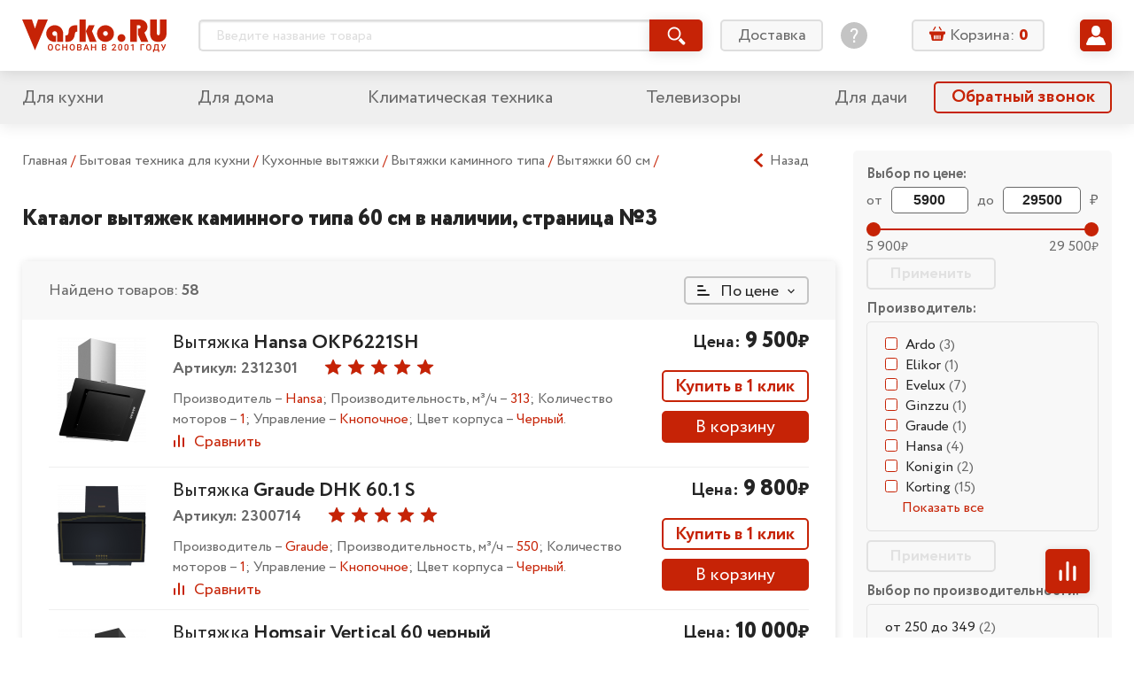

--- FILE ---
content_type: text/html; charset=utf-8
request_url: https://vasko.ru/to_catalog/action_categDesc/id_271/pagen3/
body_size: 57638
content:
<!doctype html>
<html lang="ru" class="god-mode">
<head>
	<meta charset="utf-8">
	<meta http-equiv="x-ua-compatible" content="ie=edge">
	<title>Все вытяжки 60 см - страница №3. Vasko.ru – интернет-магазин с доставкой Москве и Московской области.</title>
	<meta name="viewport" content="width=device-width, initial-scale=1">

        	<meta name="yandex-verification" content="7f442ba44bb3768f" />

	<link rel="stylesheet" href="/local/templates/Vasko2019_v1.0/styles/main.css?V=06102019">
	<!-- COMPARE specific -->
	<link rel="stylesheet" href="/local/templates/Vasko2019_v1.0/js/vendor/swiper/swiper.css" />
	<link rel="stylesheet" href="/local/templates/Vasko2019_v1.0/js/vendor/slick/slick.css">
	<meta http-equiv="Content-Type" content="text/html; charset=utf-8" />
<meta name="robots" content="index, follow" />
<meta name="description" content="Страница №3 в каталоге вытяжек каминного типа 60 см магазина бытовой техники Vasko.RU" />
<link href="/bitrix/js/main/core/css/core.css?14344369073963" type="text/css" rel="stylesheet" />

<script type="text/javascript" data-skip-moving="true">(function(w, d, n) {var cl = "bx-core";var ht = d.documentElement;var htc = ht ? ht.className : undefined;if (htc === undefined || htc.indexOf(cl) !== -1){return;}var ua = n.userAgent;if (/(iPad;)|(iPhone;)/i.test(ua)){cl += " bx-ios";}else if (/Android/i.test(ua)){cl += " bx-android";}cl += (/(ipad|iphone|android|mobile|touch)/i.test(ua) ? " bx-touch" : " bx-no-touch");cl += w.devicePixelRatio && w.devicePixelRatio >= 2? " bx-retina": " bx-no-retina";var ieVersion = -1;if (/AppleWebKit/.test(ua)){cl += " bx-chrome";}else if ((ieVersion = getIeVersion()) > 0){cl += " bx-ie bx-ie" + ieVersion;if (ieVersion > 7 && ieVersion < 10 && !isDoctype()){cl += " bx-quirks";}}else if (/Opera/.test(ua)){cl += " bx-opera";}else if (/Gecko/.test(ua)){cl += " bx-firefox";}if (/Macintosh/i.test(ua)){cl += " bx-mac";}ht.className = htc ? htc + " " + cl : cl;function isDoctype(){if (d.compatMode){return d.compatMode == "CSS1Compat";}return d.documentElement && d.documentElement.clientHeight;}function getIeVersion(){if (/Opera/i.test(ua) || /Webkit/i.test(ua) || /Firefox/i.test(ua) || /Chrome/i.test(ua)){return -1;}var rv = -1;if (!!(w.MSStream) && !(w.ActiveXObject) && ("ActiveXObject" in w)){rv = 11;}else if (!!d.documentMode && d.documentMode >= 10){rv = 10;}else if (!!d.documentMode && d.documentMode >= 9){rv = 9;}else if (d.attachEvent && !/Opera/.test(ua)){rv = 8;}if (rv == -1 || rv == 8){var re;if (n.appName == "Microsoft Internet Explorer"){re = new RegExp("MSIE ([0-9]+[\.0-9]*)");if (re.exec(ua) != null){rv = parseFloat(RegExp.$1);}}else if (n.appName == "Netscape"){rv = 11;re = new RegExp("Trident/.*rv:([0-9]+[\.0-9]*)");if (re.exec(ua) != null){rv = parseFloat(RegExp.$1);}}}return rv;}})(window, document, navigator);</script>


<link href="/bitrix/cache/css/s1/Vasko2019_v1.0/kernel_main/kernel_main_v1.css?175706918225782" type="text/css"  rel="stylesheet" />
<link href="/bitrix/js/ui/fonts/opensans/ui.font.opensans.min.css?15686762161861" type="text/css"  rel="stylesheet" />
<link href="/bitrix/js/socialservices/css/ss.min.css?15686730594566" type="text/css"  rel="stylesheet" />
<link href="/bitrix/cache/css/s1/Vasko2019_v1.0/page_3687e2c362aa715e411142fba4cd2edc/page_3687e2c362aa715e411142fba4cd2edc_v1.css?17570686759571" type="text/css"  rel="stylesheet" />
<link href="/bitrix/cache/css/s1/Vasko2019_v1.0/template_281ebe7ef3a9c21d464dcbb78e52a657/template_281ebe7ef3a9c21d464dcbb78e52a657_v1.css?17570686755402" type="text/css"  data-template-style="true" rel="stylesheet" />
<link href="/bitrix/panel/main/popup.min.css?156866897120704" type="text/css"  data-template-style="true"  rel="stylesheet" />







<link rel="prev" href="/to_catalog/action_categDesc/id_271/pagen2/">
<link rel="next" href="/to_catalog/action_categDesc/id_271/pagen4/">





	<link rel="stylesheet" href="/local/templates/Vasko2019_v1.0/styles/components/mobile-menu.css">
	<link rel="stylesheet" href="/local/templates/Vasko2019_v1.0/styles/components/header-search.css">
	<link rel="stylesheet" href="/local/templates/Vasko2019_v1.0/styles/components/header-search_mobile.css">
	<link rel="stylesheet" href="/local/templates/Vasko2019_v1.0/styles/components/basket-line.css">
	<link rel="stylesheet" href="/local/templates/Vasko2019_v1.0/styles/components/basket-line_mobile.css">
	<link rel="stylesheet" href="/local/templates/Vasko2019_v1.0/styles/components/user-preview.css">
	<link rel="stylesheet" href="/local/templates/Vasko2019_v1.0/styles/components/user-menu.css">
	<link rel="stylesheet" href="/local/templates/Vasko2019_v1.0/styles/components/feature-links.css">
	<link rel="stylesheet" href="/local/templates/Vasko2019_v1.0/styles/components/login.css">
	<link rel="stylesheet" href="/local/templates/Vasko2019_v1.0/styles/components/pagination.css">
	<link rel="stylesheet" href="/local/templates/Vasko2019_v1.0/styles/components/accordion.css">

	<!-- MAIN Page specific -->


	<link rel="stylesheet" href="/local/templates/Vasko2019_v1.0/styles/components/mainpage-sections.css">


	<!-- PRODUCT Page specific -->
	<link rel="stylesheet" href="/local/templates/Vasko2019_v1.0/styles/components/rating.css">
	<link rel="stylesheet" href="/local/templates/Vasko2019_v1.0/styles/components/related-products.css">


	<!-- ORDERS specific -->
	<link rel="stylesheet" href="/local/templates/Vasko2019_v1.0/js/vendor/tooltipster/tooltipster.main.css">
	<link rel="stylesheet" href="/local/templates/Vasko2019_v1.0/styles/components/user-orders.css">


	<!-- BASKET specific -->
	<link rel="stylesheet" href="/local/templates/Vasko2019_v1.0/js/vendor/tooltipster/tooltipster.main.css">
	<link rel="stylesheet" href="/local/templates/Vasko2019_v1.0/styles/components/basket.css">
	<link rel="stylesheet" href="/local/templates/Vasko2019_v1.0/styles/components/basket__steps.css">


	<!-- PROFILES specific -->
	<link rel="stylesheet" href="/local/templates/Vasko2019_v1.0/styles/components/user-profiles.css">

	<!-- PROFILES-EDIT specific -->
	<link rel="stylesheet" href="/local/templates/Vasko2019_v1.0/styles/components/user-profiles-edit.css">


	<!-- CATALOG specific -->
	<link rel="stylesheet" href="/local/templates/Vasko2019_v1.0/js/vendor/tooltipster/tooltipster.main.css">
		<link rel="stylesheet" href="/local/templates/Vasko2019_v1.0/styles/components/dropdown.css">
	<link rel="stylesheet" href="/local/templates/Vasko2019_v1.0/styles/components/rating.css">
	<link rel="stylesheet" href="/local/templates/Vasko2019_v1.0/styles/components/compare-btn.css">
	<link rel="stylesheet" href="/local/templates/Vasko2019_v1.0/styles/components/catalog.css">
	<link rel="stylesheet" href="/local/templates/Vasko2019_v1.0/styles/components/catalog-sections.css">
	<link rel="stylesheet" href="/local/templates/Vasko2019_v1.0/styles/components/catalog-slider.css">


	<link rel="stylesheet" href="/local/templates/Vasko2019_v1.0/styles/components/sale.css">
        <link rel="stylesheet" href="/local/templates/Vasko2019_v1.0/styles/components/checkout.css">

    
		
</head>
<body>
<!--noindex--><div id="panel"></div><!--/noindex-->
<svg xmlns="http://www.w3.org/2000/svg" xmlns:xlink="http://www.w3.org/1999/xlink" style="display: none;">

	<!-- UI icons -->
	<symbol id="icon-asterik" viewBox="0 0 8 8">
		<path d="M7.677 5.335L5.495 4l2.182-1.335a.166.166 0 0 0 .055-.228l-.641-1.048a.166.166 0 0 0-.229-.055L4.78 2.608V.166A.166.166 0 0 0 4.614 0H3.385a.166.166 0 0 0-.166.166v2.442L1.136 1.334a.166.166 0 0 0-.228.055L.267 2.437a.166.166 0 0 0 .055.228L2.504 4 .322 5.335a.166.166 0 0 0-.055.228l.64 1.048c.049.078.15.103.23.055l2.082-1.274v2.442c0 .092.074.166.166.166h1.229a.166.166 0 0 0 .166-.166V5.392l2.083 1.274c.078.048.18.023.228-.055l.641-1.048a.166.166 0 0 0-.055-.228z"/>
	</symbol>

	<symbol id="icon-basket" viewBox="0 0 18 18">
		<path d="M12.65 5.218h1.577l-2.339-3.89a.69.69 0 0 0-.931-.236.646.646 0 0 0-.244.902l1.936 3.224zM7.295 1.994a.649.649 0 0 0-.244-.902.693.693 0 0 0-.932.236L3.78 5.222h1.578l1.937-3.228zM16.84 6.411H1.157C.517 6.411 0 6.913 0 7.532v1.243c0 .62.517 1.122 1.157 1.122h.362l1.116 5.864c.14.69.79 1.239 1.467 1.239H13.665c.677 0 1.327-.548 1.467-1.24l1.124-5.867h.587c.64 0 1.157-.502 1.157-1.121V7.529c-.004-.616-.521-1.118-1.16-1.118zm-10.454 8.39a.643.643 0 0 1-.655.634.643.643 0 0 1-.654-.635v-3.546c0-.362.303-.634.654-.634.374 0 .655.294.655.634V14.8zm2.099 0a.643.643 0 0 1-.655.634.643.643 0 0 1-.654-.635v-3.546c0-.362.303-.634.654-.634.351 0 .655.294.655.634V14.8zm2.11 0c0 .34-.281.634-.655.634a.643.643 0 0 1-.654-.635v-3.546c0-.34.303-.634.654-.634.351 0 .655.272.655.634V14.8zm2.098 0c0 .34-.28.634-.654.634a.643.643 0 0 1-.654-.635v-3.546c0-.34.281-.634.654-.634.351 0 .655.272.655.634V14.8z"/>
	</symbol>

	<symbol id="icon-burger" viewBox="0 0 32 32">
		<path d="M2.642 6.717c-1.509 0-2.642-1.132-2.642-2.641s1.132-2.717 2.642-2.717h26.642c1.509 0 2.717 1.208 2.717 2.717s-1.208 2.642-2.717 2.642h-26.642zM29.283 13.283c1.509 0 2.717 1.208 2.717 2.717s-1.208 2.642-2.717 2.642h-26.642c-1.509 0-2.642-1.132-2.642-2.642s1.132-2.717 2.642-2.717h26.642zM29.283 25.283c1.509 0 2.717 1.132 2.717 2.642s-1.208 2.717-2.717 2.717h-26.642c-1.509 0-2.642-1.208-2.642-2.717s1.132-2.642 2.642-2.642h26.642z" />
	</symbol>

	<symbol id="icon-calendar" viewBox="0 0 16 16">
		<path d="M9.263 8.42a.842.842 0 1 0 0 1.684.842.842 0 0 0 0-1.683zM6.737 7.58a.842.842 0 1 0 0-1.685.842.842 0 0 0 0 1.685zm2.526-1.684a.842.842 0 1 0 0 1.683.842.842 0 0 0 0-1.683zm.842-4.21h-4.21v1.683h4.21V1.684zm1.684 5.894a.843.843 0 1 0 0-1.685.843.843 0 0 0 0 1.685zm0 2.526a.843.843 0 1 0 0-1.685.843.843 0 0 0 0 1.685zm-5.052 0a.843.843 0 1 0-.001-1.685.843.843 0 0 0 0 1.685zM4.21 12.632a.843.843 0 1 0-.002-1.686.843.843 0 0 0 .002 1.686zM14.316 1.684h-.842v1.684h.842v10.948H1.684V3.368h.842V1.684h-.842C.754 1.684 0 2.438 0 3.368v10.947C0 15.246.754 16 1.684 16h12.632c.93 0 1.684-.754 1.684-1.685V3.368c0-.93-.754-1.684-1.684-1.684zM4.21 10.105A.843.843 0 1 0 4.21 8.42a.843.843 0 0 0 0 1.685zm0-2.526a.842.842 0 1 0-.001-1.685.842.842 0 0 0 0 1.685zm2.526 5.053a.843.843 0 1 0-.001-1.686.843.843 0 0 0 0 1.686zM4.21 3.368a.842.842 0 0 0 .842-.842V.842a.842.842 0 1 0-1.685 0v1.684c0 .465.378.842.843.842zm7.579 0a.843.843 0 0 0 .842-.842V.842a.842.842 0 0 0-1.685 0v1.684c0 .465.378.842.843.842z"/>
	</symbol>

	<symbol id="icon-chevron-down" viewBox="0 0 32 32">
		<path d="M31.18 10.129a.5.5 0 0 0 0-.69l-2.916-3.06a.5.5 0 0 0-.724 0L16.415 18.054a.5.5 0 0 1-.724 0L4.567 6.38a.5.5 0 0 0-.724 0L.927 9.439a.5.5 0 0 0 0 .69L15.691 25.62a.5.5 0 0 0 .724 0L31.18 10.13z"/>
	</symbol>

	<symbol id="icon-chevron-left" viewBox="0 0 25 25">
		<path d="M17.38,24.8a.5.5,0,0,0,.68,0l2.44-2.26a.5.5,0,0,0,0-.71l0,0-9.65-8.94a.5.5,0,0,1,0-.71l0,0L20.5,3.19a.48.48,0,0,0,0-.7l0,0L18.06.2a.5.5,0,0,0-.68,0L4.5,12.13a.5.5,0,0,0,0,.71l0,0L17.38,24.8Z"/>
	</symbol>

	<symbol id="icon-chevron-right" viewBox="0 0 25 25">
		<path d="M7.62,24.8,20.5,12.87l0,0a.5.5,0,0,0,0-.71L7.62.2a.5.5,0,0,0-.68,0L4.5,2.46l0,0a.48.48,0,0,0,0,.7l9.65,8.94,0,0a.5.5,0,0,1,0,.71L4.5,21.81l0,0a.5.5,0,0,0,0,.71L6.94,24.8a.5.5,0,0,0,.68,0Z"/>
	</symbol>

	<symbol id="icon-chevron-up" viewBox="0 0 32 32">
		<path d="M.82 21.871a.5.5 0 0 0 0 .69l2.916 3.06a.5.5 0 0 0 .724 0l11.125-11.674a.5.5 0 0 1 .724 0L27.433 25.62a.5.5 0 0 0 .724 0l2.916-3.059a.5.5 0 0 0 0-.69L16.309 6.38a.5.5 0 0 0-.724 0L.82 21.87z"/>
	</symbol>

	<symbol id="icon-clock" viewBox="0 0 16 16">
		<path fill-rule="evenodd" d="M12.016 1.073a7.967 7.967 0 0 1 2.911 2.911A7.826 7.826 0 0 1 16 8c0 1.451-.358 2.79-1.073 4.016a7.965 7.965 0 0 1-2.911 2.911A7.826 7.826 0 0 1 8 16a7.826 7.826 0 0 1-4.016-1.073 7.967 7.967 0 0 1-2.911-2.911A7.827 7.827 0 0 1 0 8c0-1.451.358-2.79 1.073-4.016a7.964 7.964 0 0 1 2.912-2.911A7.825 7.825 0 0 1 8 0c1.452 0 2.79.358 4.016 1.073zm-1.172 11.833a5.648 5.648 0 0 0 2.062-2.062c.507-.868.76-1.816.76-2.844a5.538 5.538 0 0 0-.76-2.844 5.647 5.647 0 0 0-2.062-2.062A5.538 5.538 0 0 0 8 2.334a5.538 5.538 0 0 0-2.844.76 5.648 5.648 0 0 0-2.062 2.062A5.539 5.539 0 0 0 2.334 8c0 1.028.253 1.976.76 2.844a5.65 5.65 0 0 0 2.062 2.062c.868.507 1.816.76 2.844.76a5.538 5.538 0 0 0 2.844-.76zM8.334 4H9c.097 0 .177.031.24.094a.325.325 0 0 1 .093.24V9a.325.325 0 0 1-.093.24.324.324 0 0 1-.24.093H5.667a.325.325 0 0 1-.24-.094.324.324 0 0 1-.094-.24v-.666c0-.097.032-.177.094-.24A.325.325 0 0 1 5.667 8H8V4.333c0-.097.031-.177.094-.24A.325.325 0 0 1 8.334 4z" clip-rule="evenodd"/>
	</symbol>

	<symbol id="icon-compare" viewBox="0 0 14 14">
		<rect width="2" height="8" x="1" y="6" rx="1"/>
		<rect width="2" height="14" x="6" rx="1"/>
		<rect width="2" height="11" x="11" y="3" rx="1"/>
	</symbol>

	<symbol id="icon-cristmas" viewBox="0 0 50 50">
		<circle cx="25" cy="25" r="25"/>
		<path fill="#fff" d="M23.166 13.524l-.05 1.577a.776.776 0 0 0 .3.642.702.702 0 0 0 .674.1l1.41-.536 1.41.536a.691.691 0 0 0 .675-.1.777.777 0 0 0 .3-.642l-.05-1.577.921-1.244a.793.793 0 0 0 .117-.704.744.744 0 0 0-.489-.497l-1.441-.438-.841-1.305A.718.718 0 0 0 25.5 9a.718.718 0 0 0-.602.336l-.84 1.305-1.442.438a.744.744 0 0 0-.49.497.793.793 0 0 0 .118.704l.922 1.244zM37.004 30.892c-2.31 0-3.78-.845-4.646-1.624 2.626-.724 3.747-2.864 3.979-4.1a1.109 1.109 0 0 0-.206-.878.974.974 0 0 0-.77-.388c-2.425 0-3.924-.93-4.77-1.74 1.788-.8 2.479-2.766 2.479-4.191 0-.585-.446-1.06-.996-1.06-1.765 0-2.257-.36-2.912-1.022a2.453 2.453 0 0 1-.77 1.032c-.4.311-.875.476-1.37.476-.273 0-.542-.051-.795-.15l-.877-.339-.877.34a2.215 2.215 0 0 1-2.161-.325 2.432 2.432 0 0 1-.681-.832c-.569.532-1.13.82-2.705.82-.55 0-.996.475-.996 1.06 0 1.425.691 3.39 2.48 4.192-.847.808-2.347 1.739-4.77 1.739a.974.974 0 0 0-.77.387c-.19.246-.266.569-.207.88.232 1.235 1.353 3.375 3.979 4.099-.865.779-2.336 1.624-4.646 1.624-.55 0-.996.474-.996 1.059 0 .248.094 1.545 1.94 2.667 1.673 1.017 4.331 1.627 7.92 1.82v2.503c0 .585.447 1.059.997 1.059h3.286c.55 0 .996-.474.996-1.059v-2.503c3.59-.193 6.247-.803 7.921-1.82 1.846-1.122 1.94-2.419 1.94-2.667 0-.585-.446-1.06-.996-1.06z"/>
	</symbol>


	<symbol id="icon-dislike" viewBox="0 0 16 16">
		<path d="M11.037 9.12c.065-.15.095-.293.095-.453V4.001c0-.602-.326-1.334-1.163-1.586-.382-.137-.752-.208-1.044-.203h-.024l-4.933.031c-1.042 0-2.037 2.968-1.76 6.01 0 .426.664.889 1.125.889H6c.534.065.374.772.353.858-.022.086-.058.2-.144.434-.038.102-.173.512-.21.609-.113.306-.235.703-.297.93-.084.304-.176.678-.176.89-.035.305.39.725.772.837.16.046.673.1.84.113 1.031-1.232 3.722-4.28 3.899-4.692zM3.333 10c-1.246 0-2-.878-2-2 0-3.962.83-6.666 2.667-6.666h4.644a4.494 4.494 0 0 1 1.58.255C11.301 1.974 12 2.772 12 4v5.12c0 .342-.067.209-.202.525-.296.69-3.225 3.876-3.945 4.772l-.2.25h-.32c-.41 0-.761-.031-1.165-.149-.896-.26-1.502-.87-1.502-1.852 0-.346.062-.716.175-1.126.075-.272.167-.546.294-.886l.228-.604.019-.05H3.333zm11.33-1.015A1.018 1.018 0 0 1 13.652 10H12c-.736 0-.868-.596-.868-1.333l.201-5.334-.235-.762c0-.737.285-1.237.902-1.238l1.667.001a1 1 0 0 1 1 1v6.333l-.003.318zm-.863.135V2.204H12V9.12h1.8z"/>
	</symbol>

	<symbol id="icon-delete" viewBox="0 0 16 16">
		<path fill-rule="evenodd" d="M5.284 1.458c0-.477.373-.826.85-.826h3.49c.476 0 .848.349.848.826v.904h.63v-.904c0-.824-.655-1.454-1.478-1.454h-3.49c-.824 0-1.478.63-1.478 1.454v.904h.628v-.904zM4.161 16h7.436c.717 0 1.273-.63 1.273-1.415V4.877H2.887v9.708c0 .784.556 1.415 1.274 1.415zm5.722-9.621a.314.314 0 0 1 .629 0v7.428a.314.314 0 1 1-.629 0V6.379zm-2.319 0a.314.314 0 0 1 .629 0v7.428a.314.314 0 0 1-.629 0V6.379zm-2.319 0a.314.314 0 0 1 .63 0v7.428a.314.314 0 0 1-.63 0V6.379zm7.947-2.13H2.564a.786.786 0 1 1 0-1.573h10.628a.786.786 0 1 1 0 1.572z" clip-rule="evenodd"/>
	</symbol>

	<symbol id="icon-edit" viewBox="0 0 16 16">
		<path d="M9.95 2.67l3.254 3.27-8.239 8.28-3.253-3.27L9.95 2.67zm5.724-.789L14.222.423a1.435 1.435 0 0 0-2.034 0l-1.39 1.397 3.254 3.27 1.622-1.63a1.119 1.119 0 0 0 0-1.579zM.009 15.546a.371.371 0 0 0 .448.443l3.627-.884-3.253-3.27-.822 3.711z"/>
	</symbol>

	<symbol id="icon-edit-square" viewBox="0 0 20 20">
		<path d="M11.462 6.003l2.441 2.453-6.18 6.209-2.439-2.453 6.178-6.21zm4.293-.592l-1.088-1.094a1.077 1.077 0 0 0-1.526 0l-1.043 1.048 2.44 2.453 1.217-1.222a.84.84 0 0 0 0-1.185zM4.007 15.66c-.045.2.136.38.336.332l2.72-.663-2.44-2.453-.616 2.784z"/>
		<rect width="18.5" height="18.5" x=".75" y=".75" fill="none" stroke="currentColor" stroke-width="1.5" rx="2.25"/>
	</symbol>

	<symbol id="icon-email" viewBox="0 0 16 16">
		<path d="M12.343 3.513C11.239 2.504 9.866 2 8.226 2c-1.724 0-3.193.573-4.406 1.72C2.608 4.87 2 6.297 2 8.006c0 1.638.578 3.045 1.731 4.225C4.89 13.41 6.445 14 8.404 14c1.18 0 2.338-.24 3.475-.722a.732.732 0 0 0 .4-.947.74.74 0 0 0-.978-.397c-.988.421-1.956.632-2.9.632-1.501 0-2.664-.453-3.49-1.362a4.598 4.598 0 0 1-1.234-3.192c0-1.327.442-2.433 1.324-3.322.879-.886 1.963-1.331 3.247-1.331 1.183 0 2.183.364 2.998 1.094.815.73 1.223 1.647 1.223 2.754 0 .756-.188 1.388-.56 1.89-.374.504-.761.754-1.164.754-.217 0-.326-.115-.326-.348 0-.188.015-.409.042-.663l.46-3.724H9.34l-.101.365c-.403-.326-.845-.49-1.324-.49-.76 0-1.413.302-1.954.901-.543.6-.812 1.374-.812 2.319 0 .922.24 1.67.72 2.234.483.569 1.06.85 1.737.85.605 0 1.121-.252 1.551-.754.324.482.8.722 1.43.722.926 0 1.726-.399 2.4-1.2C13.662 9.267 14 8.302 14 7.174c0-1.43-.55-2.652-1.657-3.66zm-3.64 5.633c-.28.372-.613.56-1 .56-.265 0-.477-.137-.638-.411-.163-.274-.244-.614-.244-1.023 0-.505.113-.91.34-1.22.228-.308.51-.464.845-.464.292 0 .55.115.778.347.227.233.34.541.34.928a2.106 2.106 0 0 1-.421 1.283z"/>
	</symbol>

	<symbol id="icon-envelop" viewBox="0 0 22 21">
		<path d="M5.365 8.753c-1.2-.816-1.92-1.306-2.158-1.472-.435-.289-.845-.686-1.23-1.192-.387-.506-.58-.976-.58-1.41 0-.537.146-.984.437-1.342.291-.358.707-.537 1.247-.537h15.49c.185 0 .36.027.524.08.242.078.462.213.66.405.333.324.5.713.5 1.167 0 .544-.172 1.064-.516 1.56a4.958 4.958 0 0 1-1.283 1.27l-4.925 3.355c-.07.048-.22.153-.447.315-.229.162-.418.293-.569.393-.15.1-.333.211-.547.335-.099.057-.196.108-.29.152a2.707 2.707 0 0 1-.315.127 1.7 1.7 0 0 1-.526.093h-.021c-.058 0-.118-.005-.18-.013a1.902 1.902 0 0 1-.347-.08 3.202 3.202 0 0 1-.605-.279 10.87 10.87 0 0 1-.547-.335c-.15-.1-.34-.23-.568-.393a52.283 52.283 0 0 0-.447-.315 909.484 909.484 0 0 0-2.757-1.884z"/>
		<path d="M13.962 11.948c1.192-.846 2.94-2.034 5.24-3.562.4-.268.751-.568 1.053-.898v8.198c0 .455-.165.843-.495 1.167-.33.324-.726.485-1.189.485H3.081c-.463 0-.86-.161-1.19-.485a1.576 1.576 0 0 1-.494-1.167V7.488c.309.337.663.637 1.063.898 1.28.854 2.358 1.579 3.234 2.175.861.587 1.526 1.05 1.996 1.387.4.29.724.515.973.677.25.162.58.327.995.495.414.17.8.253 1.157.253h.022c.357 0 .743-.084 1.157-.253a6.06 6.06 0 0 0 .995-.495c.126-.082.273-.181.439-.297.16-.11.338-.238.534-.38z"/>
	</symbol>

	<symbol id="icon-filter" viewBox="0 0 16 16">
		<path d="M15.31 0H.69a.69.69 0 0 0-.613.364c-.12.227-.099.5.054.707l5.357 7.362.005.007c.195.257.3.567.3.886v6.002a.66.66 0 0 0 .2.475.694.694 0 0 0 .754.144l3.01-1.12a.638.638 0 0 0 .45-.627V9.326c0-.319.105-.63.3-.886l.005-.007 5.357-7.362a.665.665 0 0 0 .054-.707.689.689 0 0 0-.612-.364z"/>
	</symbol>

	<symbol id="icon-heart" viewBox="0 0 14 14">
		<path d="M12.025 2.88a3.285 3.285 0 0 0-2.357-.991c-.89 0-1.728.352-2.358.992L7 3.196l-.31-.315a3.286 3.286 0 0 0-2.358-.992c-.89 0-1.727.352-2.357.992a3.429 3.429 0 0 0 0 4.79l4.658 4.731a.505.505 0 0 0 .37.154.509.509 0 0 0 .364-.154l4.658-4.732a3.429 3.429 0 0 0 0-4.79zm-.728 4.05L7 11.297 2.703 6.93a2.37 2.37 0 0 1 0-3.31 2.271 2.271 0 0 1 1.63-.686 2.27 2.27 0 0 1 1.628.685l.675.686a.524.524 0 0 0 .728 0l.675-.686a2.27 2.27 0 0 1 1.629-.685 2.27 2.27 0 0 1 1.629.685 2.37 2.37 0 0 1 0 3.31z"/>
		<path d="M7.212 3.64c.271-.325.594-.596.953-.785.359-.19.754-.3 1.168-.3.414 0 .808.088 1.167.245.36.158.682.385.954.667.27.281.491.616.643.989.152.372.236.781.236 1.21 0 .43-.084.84-.236 1.212a3.119 3.119 0 0 1-.643.989c-.271.28-4.096 3.864-4.455 4.022-.359-.158-4.183-3.741-4.454-4.022a3.128 3.128 0 0 1-.643-.99 3.203 3.203 0 0 1-.236-1.21c0-.43.084-.84.236-1.211.152-.373.371-.708.643-.99.271-.28.594-.508.953-.666a2.9 2.9 0 0 1 1.168-.244c.414 0 .809.108 1.168.298.359.19.682.461.953.785.075.09.146.183.213.28.066-.097.137-.19.212-.28z"/>
	</symbol>


	<symbol id="icon-help" viewBox="0 0 30 30">
		<path d="M15 0C6.73 0 0 6.73 0 15s6.73 15 15 15 15-6.73 15-15S23.27 0 15 0zm1.172 22.784c0 .14-.094.233-.234.233h-1.777c-.142 0-.234-.093-.234-.233v-2.012c0-.14.093-.233.234-.233h1.777c.14 0 .234.094.234.233v2.012zm2.058-8.914l-1.568 2.153c-.467.63-.608.958-.608 1.753v.748c0 .14-.093.234-.234.234h-1.543c-.14.002-.234-.091-.234-.232v-.958c0-.937.21-1.427.701-2.106l1.568-2.152c.818-1.123 1.098-1.66 1.098-2.457 0-1.333-.935-2.175-2.268-2.175-1.31 0-2.152.795-2.432 2.222-.024.14-.117.211-.258.188l-1.473-.258c-.141-.024-.211-.117-.188-.258.351-2.245 1.966-3.719 4.398-3.719 2.525 0 4.233 1.66 4.233 3.976 0 1.123-.397 1.942-1.192 3.041z"/>
	</symbol>

	<svg id="icon-help-bold" viewBox="0 0 14 14">
		<path fill-rule="evenodd" d="M7 0C3.14 0 0 3.14 0 7s3.14 7 7 7 7-3.14 7-7-3.14-7-7-7zm3.364 4.73C10.364 2.804 8.72 2 7.05 2 5.46 2 4 3.186 4 4.525c0 .546.392.832.848.832.588 0 .762-.39.947-.807.213-.479.442-.994 1.335-.994.783 0 1.25.437 1.25 1.174 0 .636-.515 1.053-1.057 1.49-.597.483-1.224.99-1.224 1.841 0 .437.274.914.835.914.613 0 .736-.34.87-.708.054-.148.11-.302.2-.439.125-.193.39-.39.697-.62.714-.532 1.663-1.239 1.663-2.479zM8.056 10.98c0-.615-.484-1.12-1.07-1.12-.587 0-1.07.505-1.07 1.12 0 .616.483 1.12 1.07 1.12.587 0 1.07-.504 1.07-1.12z" clip-rule="evenodd"/>
	</svg>


	<symbol id="icon-info" viewBox="0 0 14 14">
		<path d="M7 12.124a.92.92 0 0 0 .92-.919V5.85a.92.92 0 1 0-1.839 0v5.355c0 .508.412.92.92.92zM7.916 2.793a.917.917 0 1 1-1.835 0 .917.917 0 0 1 1.835 0z"/>
	</symbol>

	<symbol id="icon-like" viewBox="0 0 16 16">
		<path d="M4.963 6.88a1.107 1.107 0 0 0-.094.453v4.666c0 .602.325 1.334 1.162 1.586.382.137.752.208 1.044.203h.024l4.933-.031c1.042 0 2.037-2.968 1.76-6.01 0-.426-.664-.889-1.125-.889H10c-.534-.065-.374-.772-.353-.858.022-.086.058-.2.144-.434.038-.102.173-.512.21-.608.114-.307.235-.704.297-.931.084-.305.176-.678.176-.89.035-.305-.39-.725-.772-.837-.16-.046-.673-.1-.84-.113C7.83 3.418 5.14 6.467 4.962 6.879zM12.667 6c1.246 0 2 .878 2 2 0 3.962-.83 6.666-2.667 6.666H7.356a4.493 4.493 0 0 1-1.58-.255C4.699 14.027 4 13.229 4 12V6.88c0-.342.067-.209.202-.525.296-.69 3.225-3.876 3.945-4.772l.2-.25h.32c.41 0 .761.031 1.165.149.896.26 1.502.87 1.502 1.852 0 .346-.062.716-.175 1.126a10.52 10.52 0 0 1-.294.886l-.228.604a6.597 6.597 0 0 0-.019.05h2.049zM1.337 7.014A1.018 1.018 0 0 1 2.348 6H4c.737 0 .869.596.869 1.333l-.202 5.334.235.763c0 .736-.285 1.236-.902 1.237l-1.667-.001a1 1 0 0 1-1-1V7.333l.003-.318zm.862-.135v6.917H4V6.878H2.2z"/>
	</symbol>

	<symbol id="icon-location" viewBox="0 0 16 16">
		<path d="M7.795 0A5.801 5.801 0 0 0 2 5.795C2 9.76 7.186 15.58 7.406 15.827c.208.231.57.23.777 0 .22-.246 5.406-6.067 5.406-10.032C13.59 2.599 10.99 0 7.795 0zm0 8.71a2.919 2.919 0 0 1-2.916-2.915 2.919 2.919 0 0 1 2.916-2.916 2.919 2.919 0 0 1 2.915 2.916A2.919 2.919 0 0 1 7.795 8.71z"/>
	</symbol>

	<symbol id="icon-phone" viewBox="0 0 16 16">
		<path d="M13.994 11.47a.58.58 0 0 1-.178.509l-1.69 1.678a.954.954 0 0 1-.298.216c-.122.06-.243.097-.362.114a1.73 1.73 0 0 1-.241.013c-.161 0-.421-.027-.781-.083-.36-.055-.8-.19-1.321-.406-.521-.216-1.112-.54-1.773-.973-.66-.432-1.363-1.025-2.108-1.78a13.932 13.932 0 0 1-1.474-1.677 11.957 11.957 0 0 1-.94-1.481 7.98 7.98 0 0 1-.534-1.233 6.546 6.546 0 0 1-.241-.954 3.15 3.15 0 0 1-.05-.63l.012-.253c.017-.119.055-.24.114-.363a.953.953 0 0 1 .216-.298l1.69-1.691A.56.56 0 0 1 4.44 2c.11 0 .208.032.292.095a.883.883 0 0 1 .216.236l1.36 2.58a.619.619 0 0 1 .063.445.792.792 0 0 1-.216.407l-.622.623a.212.212 0 0 0-.045.082.314.314 0 0 0-.019.096c.034.178.11.38.229.61.101.203.258.451.47.743.212.293.512.63.902 1.01.38.39.72.694 1.016.91.296.216.544.375.743.476.2.102.352.164.458.185l.158.032a.303.303 0 0 0 .083-.02.211.211 0 0 0 .083-.044l.724-.737a.778.778 0 0 1 .533-.204c.144 0 .258.026.343.077h.013l2.452 1.449c.178.11.283.25.317.42z"/>
	</symbol>

	<symbol id="icon-sale" viewBox="0 0 24 24">
		<path d="M8.586 9.803c-.176-.193-.265-.447-.265-.76V8.47c0-.34.089-.604.265-.792a.894.894 0 0 1 .693-.29c.301 0 .537.097.709.29.17.193.256.447.256.76v.58c0 .324-.085.583-.256.776-.172.194-.403.29-.693.29a.94.94 0 0 1-.709-.282zM14.02 16.207a1.052 1.052 0 0 1-.28-.737v-.588c0-.33.088-.588.265-.776.176-.193.41-.29.7-.29.291 0 .525.097.701.29.176.188.265.439.265.752v.596c0 .706-.317 1.058-.95 1.058a.911.911 0 0 1-.7-.305z"/>
		<path fill-rule="evenodd" d="M12 24c6.627 0 12-5.373 12-12S18.627 0 12 0 0 5.373 0 12s5.373 12 12 12zM7.504 6.738c-.452.434-.677 1.001-.677 1.701v.557c0 .731.225 1.314.677 1.747.457.429 1.054.643 1.79.643.732 0 1.324-.214 1.776-.643.451-.428.677-.995.677-1.7v-.565c0-.736-.226-1.319-.677-1.747-.452-.434-1.049-.651-1.791-.651-.732 0-1.323.22-1.775.658zm5.426 6.42c-.456.428-.685.995-.685 1.7v.58c0 .716.226 1.291.678 1.725.451.433 1.05.65 1.798.65.742 0 1.336-.214 1.783-.642.446-.434.67-1.001.67-1.701v-.565c0-.747-.229-1.332-.686-1.755-.451-.429-1.046-.643-1.783-.643-.726 0-1.318.217-1.775.65zm-4.29 3.049l1.098.595 5.536-8.92-1.098-.595-5.535 8.92z" clip-rule="evenodd"/>
	</symbol>

	<symbol id="icon-search" viewBox="0 0 21 21">
		<path d="M15.43 8.015C15.43 3.849 12.118.47 8.035.47 3.952.47.642 3.849.642 8.015c0 4.166 3.31 7.544 7.394 7.544 4.083 0 7.393-3.378 7.393-7.544zm-7.395 5.657c-3.057 0-5.545-2.537-5.545-5.657s2.488-5.658 5.545-5.658c3.058 0 5.546 2.538 5.546 5.658 0 3.12-2.488 5.657-5.546 5.657zM19.817 17.369l-4.523-4.616a8.798 8.798 0 0 1-2.615 2.667l4.524 4.616a1.822 1.822 0 0 0 2.614 0 1.912 1.912 0 0 0 0-2.667z"/>
	</symbol>

	<symbol id="icon-telephone" viewBox="0 0 17 17">
		<path d="M12.925 11.246c-.556-.549-1.25-.549-1.801 0-.421.417-.842.835-1.256 1.26-.113.116-.209.14-.347.063-.272-.149-.562-.269-.824-.432-1.22-.767-2.243-1.754-3.148-2.865-.45-.552-.85-1.143-1.129-1.808-.056-.134-.046-.223.064-.332.42-.407.831-.825 1.245-1.242.577-.58.577-1.26-.003-1.843-.33-.333-.658-.658-.987-.99-.34-.34-.676-.683-1.02-1.02-.555-.54-1.248-.54-1.8.004-.424.418-.831.846-1.263 1.256-.4.378-.601.842-.644 1.383-.067.881.149 1.712.453 2.522.623 1.677 1.57 3.166 2.72 4.532a16.835 16.835 0 0 0 5.576 4.362c.976.474 1.988.838 3.088.898.757.043 1.415-.148 1.942-.739.361-.403.768-.771 1.15-1.157.566-.573.57-1.266.007-1.832a558.475 558.475 0 0 0-2.023-2.02zM12.25 8.426l1.304-.222a5.834 5.834 0 0 0-1.63-3.149 5.803 5.803 0 0 0-3.326-1.659l-.184 1.312c.98.138 1.872.58 2.576 1.285a4.502 4.502 0 0 1 1.26 2.433zM14.29 2.752A9.625 9.625 0 0 0 8.772 0l-.184 1.312a8.346 8.346 0 0 1 4.768 2.378 8.34 8.34 0 0 1 2.339 4.51L17 7.977a9.695 9.695 0 0 0-2.71-5.225z"/>
	</symbol>

	<symbol id="icon-times" viewBox="0 0 13 13">
		<path d="M4.081 6.5L.16 10.422l2.419 2.42L6.5 8.918l3.922 3.922 2.42-2.419L8.918 6.5l3.922-3.922-2.419-2.42L6.5 4.082 2.578.16.159 2.578 4.081 6.5z"/>
	</symbol>

	<symbol id="icon-sort-asc" viewBox="0 0 14 14">
		<rect width="2" height="7" x="7" y="1" rx="1" transform="rotate(90 7 1)"/>
		<rect width="2" height="10" x="10" y="6" rx="1" transform="rotate(90 10 6)"/>
		<rect width="2" height="14" x="14" y="11" rx="1" transform="rotate(90 14 11)"/>
	</symbol>

	<symbol id="icon-sort-desc" viewBox="0 0 14 14">
		<rect width="2" height="7" rx="1" transform="matrix(0 -1 -1 0 7 13)"/>
		<rect width="2" height="10" rx="1" transform="matrix(0 -1 -1 0 10 8)"/>
		<rect width="2" height="14" rx="1" transform="matrix(0 -1 -1 0 14 3)"/>
	</symbol>



	<symbol id="icon-triangle-down" viewBox="0 0 18 18">
		<path d="M15.63 3.064a.5.5 0 0 1 .433.75L9.365 15.416a.5.5 0 0 1-.866 0L1.8 3.814a.5.5 0 0 1 .433-.75H15.63z"/>
	</symbol>

	<symbol id="icon-user" viewBox="0 0 22 22">
		<path d="M11 11.656c2.724 0 4.932-2.61 4.932-5.828C15.932 1.365 13.724 0 11 0 8.275 0 6.067 1.365 6.067 5.828c0 3.219 2.209 5.828 4.933 5.828zM21.892 20.234l-2.488-5.659a1.256 1.256 0 0 0-.563-.604l-3.862-2.03a.247.247 0 0 0-.265.023A6.081 6.081 0 0 1 11 13.239a6.081 6.081 0 0 1-3.714-1.275.247.247 0 0 0-.265-.023l-3.862 2.03c-.25.13-.449.345-.563.604l-2.488 5.66c-.172.39-.137.836.094 1.194.23.358.62.571 1.043.571h19.51c.423 0 .813-.214 1.043-.571.23-.358.266-.805.094-1.195z"/>
	</symbol>

	<!-- User menu icons -->
	<symbol id="icon-user-additional" viewBox="0 0 27 27">
		<rect width="20" height="4" x="7" y="4.562" rx="2"/>
		<rect width="4" height="4" y="4.562" rx="2"/>
		<rect width="20" height="4" x="7" y="11.562" rx="2"/>
		<rect width="4" height="4" y="11.562" rx="2"/>
		<rect width="20" height="4" x="7" y="18.562" rx="2"/>
		<rect width="4" height="4" y="18.562" rx="2"/>
	</symbol>

	<symbol id="icon-user-discounts" viewBox="0 0 27 27">
		<path d="M19.406 17.5a.844.844 0 1 0 0-1.688.844.844 0 0 0 0 1.688zM14.344 10.75a.844.844 0 1 0 0-1.688.844.844 0 0 0 0 1.688z"/>
		<path d="M25.313 4H9.28a.85.85 0 0 0-.597.246l-1.09 1.092-1.09-1.092A.85.85 0 0 0 5.906 4H1.688A1.69 1.69 0 0 0 0 5.687v15.188a1.69 1.69 0 0 0 1.688 1.687h4.218a.85.85 0 0 0 .598-.246l1.09-1.092 1.09 1.09a.844.844 0 0 0 .597.248h16.032c.931 0 1.687-.756 1.687-1.687V5.687A1.69 1.69 0 0 0 25.312 4zM8.438 19.187H6.75V17.5h1.688v1.687zm0-3.375H6.75v-1.687h1.688v1.687zm0-3.375H6.75V10.75h1.688v1.687zm0-3.375H6.75V7.375h1.688v1.687zm5.906-1.687a2.534 2.534 0 0 1 2.531 2.531 2.534 2.534 0 0 1-2.531 2.531 2.534 2.534 0 0 1-2.531-2.53 2.534 2.534 0 0 1 2.53-2.532zm-1.688 11.812a.843.843 0 0 1-.648-1.384L20.446 7.68a.845.845 0 0 1 1.188-.108c.357.298.405.83.106 1.19l-8.437 10.124a.844.844 0 0 1-.647.302zm6.75 0a2.534 2.534 0 0 1-2.531-2.53 2.534 2.534 0 0 1 2.531-2.532 2.534 2.534 0 0 1 2.532 2.531 2.534 2.534 0 0 1-2.532 2.531z"/>
	</symbol>

	<symbol id="icon-user-help" viewBox="0 0 27 27">
		<path d="M24.575 2.762H2.395A2.404 2.404 0 0 0 0 5.158v13.78a2.404 2.404 0 0 0 2.395 2.396h15.29l3.49 3.49a.74.74 0 0 0 .531.236.764.764 0 0 0 .77-.768v-2.958h2.129A2.404 2.404 0 0 0 27 18.94V5.158c0-1.301-1.094-2.396-2.425-2.396zM7.512 14.532c0 .148-.03.267-.06.385a.705.705 0 0 1-.177.325.699.699 0 0 1-.266.178c-.089.03-.207.059-.326.059-.118 0-.236-.03-.325-.06a.644.644 0 0 1-.266-.206c-.089-.09-.118-.178-.177-.326a1.484 1.484 0 0 1-.06-.355v-1.508H4.081v1.508c0 .296-.089.533-.237.68a.698.698 0 0 1-.266.178c-.088.03-.207.06-.325.06-.118 0-.237-.03-.325-.06a.644.644 0 0 1-.266-.207c-.09-.089-.119-.177-.178-.325-.03-.119-.059-.237-.059-.355v-4.2c0-.147.03-.266.06-.354a.705.705 0 0 1 .177-.326c.088-.088.177-.148.266-.207.088-.03.207-.059.325-.059.118 0 .237.03.325.06.119.029.207.118.266.177a.584.584 0 0 1 .178.325c.03.118.06.237.06.384v1.243h1.773v-1.242c0-.148.03-.267.06-.355a.705.705 0 0 1 .177-.326.745.745 0 0 1 .591-.266c.119 0 .237.03.326.06.118.029.207.118.266.177a.584.584 0 0 1 .177.325c.03.118.06.237.06.384v4.23zm6.003.414a.46.46 0 0 1-.178.237.774.774 0 0 1-.266.148c-.088.03-.207.03-.296.03H9.819c-.148 0-.266-.03-.384-.06-.119-.03-.237-.118-.326-.177a.705.705 0 0 1-.177-.325 1.498 1.498 0 0 1-.06-.385v-4.022c0-.088 0-.177.03-.266.03-.089.03-.177.09-.237.029-.088.088-.147.147-.207a.53.53 0 0 1 .207-.147c.06-.03.148-.06.237-.06.088 0 .177-.03.266-.03h2.868c.119 0 .207 0 .296.03.118.03.207.09.266.148.06.06.118.148.178.237.03.089.059.177.059.266 0 .089-.03.207-.06.266a.46.46 0 0 1-.177.237.774.774 0 0 1-.266.148c-.118.059-.207.059-.325.059h-2.16v.857h1.982c.119 0 .207 0 .296.03s.178.089.266.148c.06.059.119.148.178.236.03.09.059.178.059.267 0 .088-.03.177-.06.266a.643.643 0 0 1-.147.236.572.572 0 0 1-.266.148c-.09.03-.178.03-.296.03h-2.011v.857h2.247a.91.91 0 0 1 .296.03c.119.03.207.089.266.148.09.059.119.148.178.236.03.09.059.178.059.296 0 .148-.03.237-.06.325zm5.264.237a1.2 1.2 0 0 1-.266.148c-.09.03-.207.03-.326.03h-2.632c-.148 0-.266-.03-.384-.06s-.237-.118-.325-.177a.704.704 0 0 1-.178-.325c-.03-.119-.059-.237-.059-.385v-4.14c0-.148.03-.266.06-.355a.705.705 0 0 1 .177-.325.744.744 0 0 1 .591-.266c.118 0 .237.03.325.059.119.03.207.118.267.177a.584.584 0 0 1 .177.325c.03.119.06.237.06.385v3.608h1.921c.119 0 .237.03.326.059.118.03.207.089.266.148a.46.46 0 0 1 .177.236c.03.09.06.178.06.296a.757.757 0 0 1-.237.562zm5.648-3.016a1.402 1.402 0 0 1-.473.62 1.954 1.954 0 0 1-.74.385c-.265.089-.59.118-.946.118h-.71v1.242c0 .148-.029.267-.058.385a.705.705 0 0 1-.178.325c-.089.089-.177.148-.266.207-.089.06-.207.06-.325.06-.119 0-.237-.03-.326-.06a.472.472 0 0 1-.266-.207.584.584 0 0 1-.177-.325 1.483 1.483 0 0 1-.06-.355v-4.14c0-.148.03-.266.06-.385a.765.765 0 0 1 .532-.502c.118-.03.237-.06.384-.06h1.39c.207 0 .414 0 .562.03.178.03.326.06.444.089.118.03.236.088.355.148.118.059.207.147.325.207.089.088.177.177.266.295.06.119.148.207.178.326.059.118.088.236.118.384.03.148.03.266.03.414.029.266 0 .562-.119.799z"/>
		<path d="M22.8 10.984a.704.704 0 0 0-.207-.089 2.65 2.65 0 0 0-.532-.06h-.444V11.9h.444c.118 0 .236 0 .325-.03.089 0 .178-.029.237-.058.059-.03.118-.03.147-.06l.09-.088c.029-.03.029-.06.058-.118.03-.06.03-.119.03-.207 0-.09 0-.178-.03-.237-.059-.03-.088-.089-.118-.118z"/>
	</symbol>

	<symbol id="icon-user-logoout" viewBox="0 0 27 27">
		<path d="M8.218 18.313a.599.599 0 0 0-.03-.614l-1.405-2.11h8.506a2.12 2.12 0 0 0 2.118-2.117 2.12 2.12 0 0 0-2.118-2.119H6.783l1.406-2.108a.598.598 0 0 0-.499-.931H3.638c-.2 0-.387.1-.498.266L.1 13.14a.599.599 0 0 0 0 .664l3.04 4.559a.599.599 0 0 0 .498.266H7.69c.221 0 .424-.121.528-.316z"/>
		<path fill-rule="evenodd" d="M7 4.562a3 3 0 0 0-3 3h13a3 3 0 0 1 3 3v6a3 3 0 0 1-3 3H4a3 3 0 0 0 3 3h17a3 3 0 0 0 3-3v-12a3 3 0 0 0-3-3H7z" clip-rule="evenodd"/>
	</symbol>

	<symbol id="icon-user-orders" viewBox="0 0 27 27">
		<path d="M21.273 4.81L8.145 10.27v3.505l-2.29-.9V9.367l13.128-5.46-4.41-1.734c-.59-.232-1.556-.232-2.146 0L1.569 6.445C.704 6.785-.002 7.75 0 8.586L.027 18.6c.002.846.724 1.81 1.603 2.144l10.83 4.095c.57.216 1.505.216 2.076 0l10.834-4.096c.88-.332 1.601-1.297 1.603-2.143L27 8.586c.002-.837-.704-1.8-1.569-2.14l-4.158-1.637zm3.274 8.014l-.636.26-.012 3.956c0 .173-.174.379-.385.46l-.952.363c-.208.08-.377.006-.377-.165l-.003-3.903-.616.252c-.29.119-.47-.067-.327-.336l1.471-2.745c.149-.278.521-.438.67-.287l1.51 1.522c.15.152-.04.499-.343.623zm-6.212 6.353c.002.165-.157.36-.353.435l-.882.337c-.194.074-.352.001-.354-.162l-.052-3.74-.57.234c-.269.11-.44-.07-.31-.326l1.338-2.61c.135-.263.48-.411.62-.266l1.425 1.477c.143.148-.031.476-.311.591l-.589.242.038 3.788zm7.262-1.086c0 .086-.089.19-.197.23l-10.076 3.745c-.094.035-.172-.002-.173-.082l-.008-.436c-.001-.08.074-.174.168-.21l10.094-3.804c.109-.04.196-.003.195.084l-.003.473z"/>
	</symbol>

	<symbol id="icon-user-profile" viewBox="0 0 27 27">
		<rect width="25" height="18" x="1" y="5" fill="none" stroke-width="2" rx="2"/>
		<path d="M10.784 19.206H3.057c0-1.788 1.033-3.313 2.485-3.918-.312-.36-.538-.907-.652-1.733-.15.034-.381-.16-.45-.457-.07-.302-.116-.79.035-.836a.168.168 0 0 1 .138.023v-.838c0-1.32-.274-2.096 1.625-2.317l-.017-.005s1.496-.164 1.89-.567c0 0 .011.34.17.714.876.381.986 1.263.96 2.175v.84c.047-.027.094-.037.14-.023.15.046.07.552 0 .855-.067.294-.263.469-.412.438-.11.786-.353 1.35-.69 1.726 1.463.598 2.505 2.125 2.505 3.923zm12.841-9.452a.822.822 0 0 0-.822-.822H13.72a.822.822 0 1 0 0 1.643h9.083a.822.822 0 0 0 .822-.821zm0 4.246a.822.822 0 0 0-.822-.822H13.72a.822.822 0 1 0 0 1.644h9.083a.822.822 0 0 0 .822-.822zm0 4.248a.822.822 0 0 0-.822-.822H13.72a.822.822 0 1 0 0 1.644h9.083a.822.822 0 0 0 .822-.822z"/>
	</symbol>

	<symbol id="icon-user-settings" viewBox="0 0 27 27">
		<path fill-rule="evenodd" d="M3 4a3 3 0 0 0-3 3v14a3 3 0 0 0 3 3h21a3 3 0 0 0 3-3V7a3 3 0 0 0-3-3H3zm2 4.5a1.5 1.5 0 1 1 3 0v8a2.5 2.5 0 1 1-3 0v-8zm7 0a1.5 1.5 0 0 1 3 0V12c.607.456 1 1.182 1 2 0 .818-.393 1.544-1 2v3.5a1.5 1.5 0 0 1-3 0V16a2.496 2.496 0 0 1-1-2c0-.818.393-1.544 1-2V8.5zm11 1c0 .818-.393 1.544-1 2v8a1.5 1.5 0 0 1-3 0v-8a2.5 2.5 0 1 1 4-2z" clip-rule="evenodd"/>
	</symbol>

	<!-- Features icons -->
	<symbol id="icon-feature-delivery" viewBox="0 0 27 27">
		<path d="M8.437 17.413c-1.31 0-2.372 1.026-2.372 2.293C6.065 20.974 7.127 22 8.437 22c1.311 0 2.373-1.026 2.373-2.294 0-1.267-1.062-2.293-2.373-2.293zm0 3.29c-.57 0-1.03-.446-1.03-.997 0-.55.46-.997 1.03-.997.57 0 1.032.446 1.032.997 0 .551-.462.997-1.032.997zM20.947 17.413c-1.31 0-2.372 1.026-2.372 2.293 0 1.268 1.062 2.294 2.372 2.294 1.311 0 2.373-1.026 2.373-2.294 0-1.267-1.062-2.293-2.373-2.293zm0 3.29c-.57 0-1.03-.446-1.03-.997 0-.55.46-.997 1.03-.997.57 0 1.032.446 1.032.997 0 .551-.462.997-1.032.997zM11.106 10.366a.596.596 0 0 1-.604.584h-8.34a.596.596 0 0 1-.604-.584v-.351c0-.321.272-.584.604-.584h8.34c.332 0 .604.263.604.584v.35z"/>
		<path d="M25.596 13.787c-.87-.22-1.368-.357-1.71-.994l-1.142-2.236c-.341-.638-1.229-1.16-1.971-1.16H19.21s-.21.004-.21-.2V7.322C19 6.595 18.575 6 17.67 6H4.939c-1.296 0-1.911.595-1.911 1.322v1.175s0 .35.35.35h7.124c.667 0 1.209.524 1.209 1.168v.35c0 .645-.542 1.17-1.209 1.17H3.378s-.35-.029-.35.336v.404c0 .322.455.322.455.322H8.28c.667 0 1.209.524 1.209 1.168v.35c0 .645-.542 1.17-1.209 1.17H3.56s-.531-.01-.531.399v2.84c0 .726.615 1.321 1.367 1.321h.755c.171 0 .196-.092.196-.138 0-1.648 1.387-2.989 3.092-2.989 1.704 0 3.091 1.34 3.091 2.989 0 .046-.014.138.117.138h6.094c.12 0 .116-.098.116-.138 0-1.648 1.387-2.989 3.091-2.989 1.705 0 3.091 1.34 3.091 2.989 0 .046 0 .138.075.138h1.536c.743 0 1.351-.587 1.351-1.306v-2.481c0-2.09-.682-2.09-1.404-2.271zm-2.57-.117H19.18c-.159 0-.18-.15-.18-.15v-3.096s-.009-.119.195-.119h1.097c.661 0 1.451.464 1.755 1.032l1.016 1.99c.043.08.089.15.138.214.036.047-.025.13-.176.13z"/>
		<path d="M8.883 14.116a.596.596 0 0 1-.604.584H.604A.596.596 0 0 1 0 14.116v-.35c0-.322.272-.585.604-.585H8.28c.333 0 .604.263.604.584v.35z"/>
	</symbol>

	<symbol id="icon-feature-pixels" viewBox="0 0 27 27">
		<path d="M0 7a1 1 0 0 1 1-1h1.522a1 1 0 0 1 1 1v1.667a1 1 0 0 1-1 1H1a1 1 0 0 1-1-1V7zM5.87 7a1 1 0 0 1 1-1H8.39a1 1 0 0 1 1 1v1.667a1 1 0 0 1-1 1H6.87a1 1 0 0 1-1-1V7zM17.609 7a1 1 0 0 1 1-1h1.521a1 1 0 0 1 1 1v1.667a1 1 0 0 1-1 1H18.61a1 1 0 0 1-1-1V7zM23.478 7a1 1 0 0 1 1-1H26a1 1 0 0 1 1 1v1.667a1 1 0 0 1-1 1h-1.522a1 1 0 0 1-1-1V7zM0 13.111a1 1 0 0 1 1-1h1.522a1 1 0 0 1 1 1v1.667a1 1 0 0 1-1 1H1a1 1 0 0 1-1-1V13.11zM5.87 13.111a1 1 0 0 1 1-1H8.39a1 1 0 0 1 1 1v1.667a1 1 0 0 1-1 1H6.87a1 1 0 0 1-1-1V13.11zM11.739 13.111a1 1 0 0 1 1-1h1.522a1 1 0 0 1 1 1v1.667a1 1 0 0 1-1 1h-1.522a1 1 0 0 1-1-1V13.11zM17.609 13.111a1 1 0 0 1 1-1h1.521a1 1 0 0 1 1 1v1.667a1 1 0 0 1-1 1H18.61a1 1 0 0 1-1-1V13.11zM23.478 13.111a1 1 0 0 1 1-1H26a1 1 0 0 1 1 1v1.667a1 1 0 0 1-1 1h-1.522a1 1 0 0 1-1-1V13.11zM5.87 19.222a1 1 0 0 1 1-1H8.39a1 1 0 0 1 1 1v1.667a1 1 0 0 1-1 1H6.87a1 1 0 0 1-1-1v-1.667zM11.739 19.222a1 1 0 0 1 1-1h1.522a1 1 0 0 1 1 1v1.667a1 1 0 0 1-1 1h-1.522a1 1 0 0 1-1-1v-1.667zM23.478 19.222a1 1 0 0 1 1-1H26a1 1 0 0 1 1 1v1.667a1 1 0 0 1-1 1h-1.522a1 1 0 0 1-1-1v-1.667z"/>
	</symbol>

	<symbol id="icon-feature-split" viewBox="0 0 27 27">
		<path fill-rule="evenodd" d="M2.5,5 C1.11928813,5 1.69088438e-16,6.11928813 0,7.5 L0,19.5 C1.69088438e-16,20.8807119 1.11928813,22 2.5,22 L24.5,22 C25.8807119,22 27,20.8807119 27,19.5 L27,7.5 C27,6.11928813 25.8807119,5 24.5,5 L2.5,5 Z M12.704,18.407 L13.29,17.817 C13.6788915,17.4235451 13.6788915,16.7904549 13.29,16.397 L6.99,10.049 L9.134,7.889 C9.27793055,7.74590846 9.32153947,7.53022765 9.24450618,7.342459 C9.16747288,7.15469036 8.98495464,7.03177967 8.782,7.031 L2.99,7.022 C2.7242617,7.02252815 2.46966177,7.12880545 2.28241387,7.31736671 C2.09516598,7.50592797 1.99067078,7.7612645 1.992,8.027 L2.002,13.865 C2.002,14.312 2.538,14.535 2.852,14.219 L4.996,12.059 L11.296,18.407 C11.4820119,18.5954074 11.7357402,18.7014572 12.0005,18.7014572 C12.2652598,18.7014572 12.5189881,18.5954074 12.705,18.407 L12.704,18.407 Z M24.995,18.973 C24.9963292,19.2387355 24.891834,19.494072 24.7045861,19.6826333 C24.5173382,19.8711945 24.2627383,19.9774718 23.997,19.978 L18.204,19.968 C18.002105,19.9660257 17.8210405,19.8432875 17.7444399,19.6564779 C17.6678392,19.4696684 17.7106114,19.2551466 17.853,19.112 L19.997,16.952 L13.697,10.602 C13.308767,10.2086643 13.308767,9.5763357 13.697,9.183 L14.283,8.593 C14.4689738,8.40490177 14.7224869,8.29904885 14.987,8.29904885 C15.2515131,8.29904885 15.5050262,8.40490177 15.691,8.593 L21.991,14.941 L24.136,12.781 C24.2783182,12.637389 24.4934498,12.5943063 24.6800946,12.6720384 C24.8667395,12.7497705 24.9876925,12.9328226 24.986,13.135 L24.996,18.973 L24.995,18.973 Z" />
	</symbol>

	<symbol id="icon-feature-coupon" viewBox="0 0 27 27">
		<path d="M25.313 5H9.28a.863.863 0 0 0-.597.239l-1.09 1.059-1.09-1.06A.863.863 0 0 0 5.906 5H1.688C.757 5 0 5.735 0 6.636v14.728C0 22.267.758 23 1.688 23h4.218a.863.863 0 0 0 .598-.239l1.09-1.059 1.09 1.057c.159.154.373.241.597.241h16.032c.931 0 1.687-.733 1.687-1.636V6.636C27 5.735 26.244 5 25.312 5zM6.75 19.727v-1.636h1.688v1.636H6.75zm0-3.273v-1.636h1.688v1.636H6.75zm0-3.272v-1.636h1.688v1.636H6.75zm0-3.273V8.273h1.688v1.636H6.75zM23 8h-2.459v7.234L15.098 8H13v12h2.459v-7.2l5.443 7.2H23V8zM3 8a1 1 0 0 0-1 1v10a1 1 0 0 0 1 1h.5a1 1 0 0 0 1-1V9a1 1 0 0 0-1-1H3z"/>
	</symbol>

	<symbol id="icon-feature-air-conditioner" viewBox="0 0 27 27">
		<path d="M8.36 20.378c-.368-.113-.861-.067-1.105.102-.244.17-.145.398.221.51.317.098.499.255.499.431s-.182.333-.499.43c-.757.234-1.208.624-1.208 1.044 0 .42.451.81 1.208 1.043.137.042.29.062.442.062.258 0 .51-.058.664-.164.244-.17.146-.398-.221-.51-.317-.098-.498-.255-.498-.431s.18-.333.498-.43c.757-.234 1.208-.624 1.208-1.044 0-.42-.451-.81-1.208-1.043zM13.942 20.378c-.367-.113-.862-.067-1.105.102-.245.17-.145.398.22.51.318.098.5.255.5.431s-.182.333-.5.43c-.756.234-1.208.624-1.208 1.044 0 .42.452.81 1.209 1.043.136.042.29.062.441.062.258 0 .511-.058.665-.164.244-.17.145-.398-.222-.51-.316-.098-.498-.255-.498-.431s.181-.333.498-.43c.757-.234 1.209-.624 1.209-1.044 0-.42-.452-.81-1.209-1.043zM19.524 20.378c-.369-.113-.863-.067-1.106.102-.244.17-.145.398.221.51.317.098.498.255.498.431s-.181.333-.498.43c-.757.234-1.208.624-1.208 1.044 0 .42.451.81 1.208 1.043.136.042.29.062.442.062.257 0 .51-.058.664-.164.244-.17.145-.398-.221-.51-.317-.098-.499-.255-.499-.431s.182-.333.499-.43c.756-.234 1.208-.624 1.208-1.044 0-.42-.451-.81-1.208-1.043zM6.155 12.576l-.395 1.715h15.48l-.395-1.715H6.155z"/>
		<path d="M24.627 4H2.373C1.064 4 0 5.154 0 6.573v10.291c0 1.419 1.065 2.573 2.373 2.573h.57l1.827-7.926c.088-.382.404-.65.767-.65h15.926c.363 0 .679.268.767.65l1.828 7.926h.569c1.309 0 2.373-1.154 2.373-2.573V6.573C27 5.154 25.936 4 24.627 4zM8.701 9.146H7.12c-.437 0-.79-.384-.79-.858s.353-.858.79-.858h1.582c.437 0 .791.384.791.858s-.354.858-.79.858zm4.799 0h-1.582c-.437 0-.791-.384-.791-.858s.354-.858.791-.858H13.5c.437 0 .791.384.791.858s-.354.858-.791.858zm3.164 0c-.437 0-.791-.384-.791-.858s.354-.858.791-.858c.437 0 .791.384.791.858s-.354.858-.79.858zm3.217 0c-.437 0-.791-.384-.791-.858s.354-.858.79-.858c.438 0 .792.384.792.858s-.354.858-.791.858z"/>
		<path d="M5.364 16.007l-.791 3.43h17.854l-.79-3.43H5.363z"/>
	</symbol>

	<symbol id="icon-feature-driling" viewBox="0 0 27 27">
		<path d="M26.213 3H.78A.785.785 0 0 0 0 3.792V5.64c0 1.31 1.048 2.377 2.336 2.377h22.32c1.288 0 2.336-1.066 2.336-2.377V3.792A.785.785 0 0 0 26.213 3zM20.275 10.42a.77.77 0 0 0-1.1 0l-1.558 1.583a.802.802 0 0 0 0 1.12.77.77 0 0 0 1.101 0l1.557-1.584a.802.802 0 0 0 0-1.12zM20.276 13.588a.77.77 0 0 0-1.102 0l-1.038 1.056a.802.802 0 0 0 0 1.12.77.77 0 0 0 1.101 0l1.039-1.056a.802.802 0 0 0 0-1.12zM9.375 12.003L7.818 10.42a.77.77 0 0 0-1.101 0 .802.802 0 0 0 0 1.12l1.557 1.585a.77.77 0 0 0 1.101 0 .802.802 0 0 0 0-1.12zM8.856 14.644l-1.038-1.056a.77.77 0 0 0-1.102 0 .802.802 0 0 0 0 1.12l1.039 1.056a.77.77 0 0 0 1.1 0 .802.802 0 0 0 0-1.12zM10.641 17.36v1.926l5.71-2.905v-1.925l-5.71 2.904z"/>
		<path d="M8.565 6.812v1.849c0 .437.348.792.778.792h1.298v1.584h5.71V9.453h1.298c.43 0 .778-.355.778-.792V6.812H8.565zM10.641 12.621v2.943l5.71-2.904v-.039h-5.71zM10.67 21.043a.797.797 0 0 0 .168.315l2.076 2.376a.773.773 0 0 0 1.164 0l2.076-2.376a.8.8 0 0 0 .197-.527v-2.679l-5.681 2.89zM26.222 17.16h-8.046a.786.786 0 0 0-.779.792v4.224h8.825c.43 0 .778-.354.778-.792v-3.432a.786.786 0 0 0-.778-.793zM.779 17.16h8.045c.43 0 .779.354.779.792v4.224H.779A.785.785 0 0 1 0 21.384v-3.432c0-.438.349-.793.779-.793z"/>
	</symbol>

	<!-- Catalog icons -->
	<symbol id="icon-list" viewBox="0 0 16 16">
		<path d="M5.002 0h11v3h-11zM.002 0h3v3h-3zM5.002 6.5h11v3h-11zM.002 6.5h3v3h-3zM5.002 13h11v3h-11zM.002 13h3v3h-3z"/>
	</symbol>

	<symbol id="icon-tiles" viewBox="0 0 16 16">
		<path d="M0 0h6v6H0zM10 0h6v6h-6zM0 10h6v6H0zM10 10h6v6h-6z"/>
	</symbol>



	<!-- Product icons -->
	<symbol id="icon-delivery-vasko" viewBox="0 0 50 50">
		<path fill-rule="evenodd" d="M39.805 23.334c.57 1.064 1.4 1.294 2.852 1.659l.255.061c1.106.26 2.088.49 2.088 3.728v4.14c0 1.2-1.014 2.18-2.254 2.18h-2.564c-.124 0-.124-.149-.124-.228v-.003c0-2.75-2.314-4.987-5.158-4.987-2.844 0-5.158 2.237-5.158 4.987v.007c0 .071 0 .224-.193.224H19.38c-.2 0-.198-.13-.196-.21v-.021c0-2.75-2.314-4.987-5.158-4.987-2.844 0-5.158 2.237-5.158 4.987 0 .077-.042.231-.328.231H7.28C6.026 35.102 5 34.109 5 32.897V14.205C5 12.993 6.026 12 8.188 12h21.244c1.51 0 2.22.992 2.22 2.205v3.13c0 .34.35.334.35.334h2.607c1.24 0 2.72.87 3.29 1.934l1.906 3.731zM38.367 24.8h-6.415c-.265 0-.3-.25-.3-.25v-5.167s-.015-.199.325-.199h1.83c1.104 0 2.421.775 2.928 1.722l1.696 3.32c.072.133.148.252.23.358.06.079-.041.216-.294.216zm-24.34 6.245c-2.187 0-3.959 1.712-3.959 3.827 0 2.114 1.772 3.827 3.959 3.827 2.187 0 3.958-1.713 3.958-3.827 0-2.115-1.771-3.827-3.958-3.827zm0 5.49c-.951 0-1.721-.744-1.721-1.663 0-.92.77-1.664 1.72-1.664.951 0 1.722.744 1.722 1.664 0 .919-.77 1.663-1.721 1.663zm20.873-5.49c-2.186 0-3.958 1.712-3.958 3.827 0 2.114 1.772 3.827 3.958 3.827 2.188 0 3.959-1.713 3.959-3.827 0-2.115-1.772-3.827-3.959-3.827zm0 5.49c-.95 0-1.72-.744-1.72-1.663 0-.92.77-1.664 1.72-1.664s1.722.744 1.722 1.664c0 .919-.771 1.663-1.722 1.663zM22.368 16.203a.3.3 0 0 1 .284-.203h3.898a.3.3 0 0 1 .276.416l-5.56 13.315a.3.3 0 0 1-.554 0l-5.54-13.316A.3.3 0 0 1 15.45 16h3.897a.3.3 0 0 1 .284.204l1.075 3.2a.3.3 0 0 0 .568.002l1.094-3.203z" clip-rule="evenodd"/>
	</symbol>

	<svg id="icon-delivery-mkad" viewBox="0 0 50 50">
		<path fill-rule="evenodd" d="M43 25c0 9.941-8.059 18-18 18S7 34.941 7 25 15.059 7 25 7c3.712 0 7.162 1.124 10.028 3.05l-1.078.494A16.92 16.92 0 0 0 25 8C15.611 8 8 15.611 8 25s7.611 17 17 17 17-7.611 17-17c0-2.821-.687-5.482-1.903-7.824l.523-1.127A17.917 17.917 0 0 1 43 25zm-4.619-4.129C38.783 22.176 39 23.563 39 25c0 7.732-6.268 14-14 14s-14-6.268-14-14 6.268-14 14-14c1.954 0 3.814.4 5.504 1.123l-2.655 1.217A12.025 12.025 0 0 0 25 13c-6.627 0-12 5.373-12 12s5.373 12 12 12 12-5.373 12-12c0-.356-.016-.708-.046-1.055l1.427-3.074zM33 25a8 8 0 1 1-16 0 8 8 0 0 1 16 0zm-4 0a4 4 0 1 1-8 0 4 4 0 0 1 8 0z" clip-rule="evenodd"/>
		<path d="M42.912 8.097a.304.304 0 0 0-.351-.068l-15.38 7.23a.32.32 0 0 0 .078.6l6.898 1.185.789 6.677a.315.315 0 0 0 .308.279.309.309 0 0 0 .277-.177l7.437-15.365a.323.323 0 0 0-.056-.361z"/>
	</svg>


	<symbol id="icon-delivery-pickup" viewBox="0 0 50 50">
		<path d="M33.282 16.443c1.794 0 3.253-1.445 3.253-3.222 0-.143-.01-.283-.029-.421l.377-.008c.438-.008.91-.31 1.098-.702l.311-.649c.117-.244.111-.499-.017-.699-.128-.2-.357-.315-.632-.315l-2.735.006A3.257 3.257 0 0 0 33.282 10c-1.794 0-3.254 1.445-3.254 3.221 0 1.777 1.46 3.222 3.254 3.222zM40.857 24.813l-3.795-6.832c-.267-.48-.6-.857-1.462-.857h-3.87c-.538 0-.971.395-1.074.502l-2.075 2.162c-.336.35-.678.994-.777 1.467l-.855 4.046a1.134 1.134 0 0 0-.021.17l-2.163 8.266H12.264c-.63 0-1.142.506-1.142 1.13 0 .27.095.515.253.71-.238.397-.375.86-.375 1.355 0 1.472 1.21 2.67 2.696 2.67 1.487 0 2.697-1.198 2.697-2.67 0-.328-.06-.643-.17-.933h5.046c-.11.29-.17.605-.17.933 0 1.472 1.209 2.67 2.696 2.67s2.696-1.198 2.696-2.67c0-.45-.113-.875-.313-1.247.332-.23.586-.57.69-.972l2.274-8.687c.058-.09.104-.189.135-.293l.926-3.12c.063-.214.216-.495.385-.73v5.194l-2.527 10.73c-.218.925.358 1.879 1.283 2.126l.027.007c.148.04.3.06.45.06a1.69 1.69 0 0 0 1.654-1.305l2.307-9.793.9 2.42c.247.666.519 1.826.593 2.532l.482 4.61c.085.815.734 1.406 1.543 1.406.132 0 .266-.016.398-.048l.027-.006c.917-.22 1.567-1.153 1.449-2.08l-.716-5.624a13.857 13.857 0 0 0-.684-2.702l-1.026-2.649c-.008-.022-.019-.044-.029-.066v-3.948l1.934 3.418a1.096 1.096 0 0 0 1.55.38l.255-.163a1.2 1.2 0 0 0 .399-1.569zM23.795 36.042c.496 0 .9.399.9.89 0 .49-.404.89-.9.89a.896.896 0 0 1-.9-.89c0-.491.404-.89.9-.89zm-10.099 1.78c-.495 0-.899-.4-.899-.89 0-.491.404-.89.9-.89.495 0 .899.399.899.89 0 .49-.404.89-.9.89z"/>
		<path d="M12.018 31.974h11.32a.835.835 0 0 0 .837-.83V23.54a.834.834 0 0 0-.837-.83h-11.32a.835.835 0 0 0-.837.83v7.604c0 .458.376.83.837.83z"/>
	</symbol>

	<symbol id="icon-delivery-pickup-rect" viewBox="0 0 24 24">
		<rect width="22.5" height="22.5" x=".75" y=".75" stroke="currentColor" fill="none" stroke-width="2" rx="4.25"/>
		<path d="M15.883 7.436a1.729 1.729 0 0 0 1.72-1.943l.201-.004a.706.706 0 0 0 .586-.374l.166-.346a.378.378 0 0 0-.01-.373.386.386 0 0 0-.336-.168l-1.459.003A1.737 1.737 0 0 0 15.883 4c-.956 0-1.734.77-1.734 1.718s.778 1.718 1.735 1.718zM19.924 11.9L17.9 8.256c-.143-.256-.32-.456-.78-.456h-2.064c-.287 0-.518.21-.573.267L13.376 9.22c-.179.187-.36.53-.414.782l-.456 2.158a.597.597 0 0 0-.011.09l-1.154 4.41H4.674c-.336 0-.609.27-.609.603 0 .143.05.274.135.378-.127.212-.2.459-.2.723 0 .785.645 1.424 1.438 1.424.793 0 1.438-.64 1.438-1.424 0-.175-.032-.343-.09-.498h2.69c-.058.155-.09.323-.09.498 0 .785.645 1.424 1.438 1.424.793 0 1.438-.64 1.438-1.424 0-.24-.06-.467-.167-.665a.917.917 0 0 0 .368-.519l1.213-4.633c.03-.048.055-.1.072-.156l.494-1.664a1.45 1.45 0 0 1 .205-.39v2.77L13.1 18.832a.958.958 0 0 0 .685 1.133l.014.004a.902.902 0 0 0 1.122-.664l1.23-5.223.48 1.29c.132.356.277.974.317 1.35l.257 2.46a.82.82 0 0 0 .823.75c.07 0 .142-.009.212-.026l.014-.003c.49-.117.836-.615.773-1.11l-.382-2.999a7.395 7.395 0 0 0-.365-1.44l-.547-1.414c-.004-.012-.01-.023-.015-.035v-2.106l1.031 1.823a.584.584 0 0 0 .827.203l.136-.087a.64.64 0 0 0 .213-.837zm-9.1 5.989c.264 0 .48.213.48.475a.478.478 0 0 1-.48.474.478.478 0 0 1-.48-.474c0-.262.216-.475.48-.475zm-5.386.95a.478.478 0 0 1-.48-.475c0-.262.216-.475.48-.475.265 0 .48.213.48.475a.478.478 0 0 1-.48.474z"/>
		<path d="M4.543 15.72h6.037a.445.445 0 0 0 .447-.443v-4.056c0-.244-.2-.442-.447-.442H4.543a.445.445 0 0 0-.447.442v4.056c0 .244.2.442.447.442z"/>
	</symbol>


	<symbol id="icon-delivery-basket" viewBox="0 0 50 50">
		<path d="M24.44 20.831a.396.396 0 0 0 .623 0l2.555-3.246a.395.395 0 0 0-.312-.64h-1.003v-5.686a.258.258 0 0 0-.26-.259h-2.582a.258.258 0 0 0-.26.26v5.685h-1.003a.395.395 0 0 0-.312.64l2.555 3.246z"/>
		<path d="M36.988 22.457H34.41L31.216 13.9a1.033 1.033 0 0 0-1.332-.605 1.033 1.033 0 0 0-.606 1.332l2.93 7.836H17.297l2.929-7.836a1.033 1.033 0 0 0-.606-1.332 1.033 1.033 0 0 0-1.332.605l-3.2 8.557h-2.571c-.837 0-1.517.68-1.517 1.517v2.52c0 .835.68 1.516 1.517 1.516h1.124l1.793 9.15c.213 1.027 1.205 1.84 2.232 1.84h14.178c1.027 0 2.018-.813 2.232-1.84l1.793-9.15h1.124c.837 0 1.517-.68 1.517-1.517v-2.52a1.52 1.52 0 0 0-1.522-1.516zM20.952 35.581a.992.992 0 1 1-1.983 0v-5.553a.992.992 0 1 1 1.983 0v5.553zm3.189 0a.992.992 0 1 1-1.984 0v-5.553c0-.565.462-.992.992-.992s.992.461.992.992v5.553zm3.206-.006a.992.992 0 1 1-1.984 0v-5.559c0-.53.462-.991.992-.991s.992.426.992.992v5.558zm3.183 0a.992.992 0 1 1-1.984 0v-5.559a.992.992 0 1 1 1.984 0v5.559z"/>
	</symbol>

	<symbol id="icon-prop-warranty" viewBox="0 0 24 24">
		<path d="M23.753 11.457L21.82 9.785a.71.71 0 0 1-.208-.778l.84-2.41a.717.717 0 0 0-.54-.94l-2.518-.486a.714.714 0 0 1-.57-.57l-.478-2.511a.712.712 0 0 0-.94-.54l-2.41.84a.722.722 0 0 1-.778-.208L12.54.248a.718.718 0 0 0-1.086 0L9.783 2.182a.709.709 0 0 1-.778.208l-2.41-.84a.717.717 0 0 0-.94.54L5.169 4.6a.714.714 0 0 1-.57.57l-2.51.486a.712.712 0 0 0-.54.94l.84 2.411a.723.723 0 0 1-.208.778L.248 11.457a.718.718 0 0 0 0 1.086l1.933 1.672a.71.71 0 0 1 .208.778l-.84 2.41a.717.717 0 0 0 .54.94l2.51.486a.714.714 0 0 1 .57.57l.486 2.511a.712.712 0 0 0 .94.54l2.41-.84a.722.722 0 0 1 .778.208l1.67 1.934c.286.33.802.33 1.087 0l1.67-1.934a.709.709 0 0 1 .779-.208l2.41.84a.717.717 0 0 0 .94-.54l.485-2.51a.714.714 0 0 1 .57-.57l2.51-.486a.713.713 0 0 0 .54-.94l-.84-2.411a.723.723 0 0 1 .208-.778l1.933-1.672a.713.713 0 0 0 .008-1.086zm-6.531-.039l-2.364 1.996.739 3.004c.139.562-.477 1.01-.97.709L12 15.486l-2.626 1.633c-.493.308-1.109-.139-.97-.709l.74-3.004-2.365-1.995a.646.646 0 0 1 .37-1.14l3.08-.224 1.163-2.865c.216-.54.978-.54 1.202 0l1.162 2.865 3.08.224c.594.046.825.77.386 1.147z"/>
	</symbol>

	<symbol id="icon-prop-size" viewBox="0 0 24 24">
		<path d="M18.91 2.932L7.24 8.629v3.658l-2.036-.94V7.69l11.67-5.697-3.92-1.81c-.525-.243-1.383-.243-1.908 0L1.394 4.638C.625 4.993-.002 5.998 0 6.873L.024 17.32c.002.884.643 1.89 1.425 2.238l9.626 4.273c.508.225 1.339.225 1.846 0l9.63-4.274c.782-.347 1.423-1.353 1.425-2.236L24 6.873c.002-.874-.625-1.88-1.394-2.235l-3.697-1.706zm2.91 8.362l-.565.273-.012 4.127c0 .18-.154.395-.342.48l-.846.379c-.185.083-.335.006-.335-.172l-.003-4.074-.547.264c-.257.124-.418-.07-.29-.35l1.307-2.866c.132-.289.463-.456.596-.299l1.342 1.589c.134.159-.037.52-.305.65zm-5.522 6.63c.001.172-.14.376-.314.454l-.784.352c-.172.077-.313 0-.315-.17l-.046-3.903-.507.245c-.239.115-.39-.074-.275-.34l1.189-2.724c.12-.275.426-.43.551-.277l1.267 1.541c.127.154-.028.497-.277.617l-.523.252.034 3.952zm6.455-1.134c0 .09-.08.198-.175.24l-8.957 3.908c-.084.037-.152-.002-.153-.085l-.007-.455c-.002-.084.065-.182.149-.219l8.973-3.97c.096-.042.174-.003.173.088l-.003.493z"/>
	</symbol>

	<symbol id="icon-prop-country" viewBox="0 0 24 24">
		<path d="M19.17 4.077c1.565 0 3-.645 4.116-1.282.31-.176.714.025.714.362v13.145c-1.18.736-2.907 1.71-4.83 1.71-1.924 0-3.65-.53-4.83-1.267-1.18-.736-2.907-1.267-4.83-1.267-1.565 0-2.999.602-4.114 1.223-.311.173-.717-.029-.717-.366V3.191c1.18-.737 2.907-1.647 4.83-1.647 1.924 0 3.65.53 4.83 1.267 1.18.736 2.907 1.266 4.83 1.266zM0 1.497C0 .67.72 0 1.61 0c.89 0 1.61.67 1.61 1.497v21.006C3.22 23.33 2.5 24 1.61 24 .72 24 0 23.33 0 22.503V1.497z"/>
	</symbol>

	<!-- Social icons -->
	<symbol id="icon-social-vk" viewBox="0 0 36 35">
		<path d="M17.65 0C7.924 0 .04 7.723.04 17.25c0 9.527 7.884 17.25 17.61 17.25 9.725 0 17.61-7.723 17.61-17.25C35.26 7.723 27.375 0 17.65 0zm8.933 19.116c.82.785 1.689 1.524 2.426 2.39.326.384.634.78.868 1.226.334.636.032 1.333-.549 1.37h-3.607c-.932.075-1.674-.293-2.299-.917-.499-.497-.962-1.028-1.442-1.543a3.355 3.355 0 0 0-.65-.566c-.492-.313-.92-.217-1.201.286-.287.512-.353 1.08-.38 1.65-.04.833-.296 1.05-1.15 1.09-1.823.084-3.554-.187-5.162-1.088-1.42-.795-2.518-1.916-3.475-3.185-1.863-2.475-3.29-5.192-4.573-7.986-.288-.629-.077-.966.632-.979a102.46 102.46 0 0 1 3.532 0c.48.007.796.275.98.718.637 1.534 1.417 2.993 2.394 4.346.26.36.527.72.905.974.418.28.737.188.934-.269.126-.29.18-.601.208-.912.094-1.066.105-2.132-.057-3.194-.101-.665-.483-1.094-1.16-1.22-.344-.064-.293-.189-.126-.381.291-.334.564-.54 1.108-.54h4.076c.643.123.787.405.874 1.04l.004 4.437c-.008.245.125.972.575 1.133.36.116.598-.167.814-.39.977-1.017 1.674-2.216 2.297-3.457.276-.548.513-1.114.744-1.682.171-.42.438-.626.921-.619l3.926.005c.115 0 .233.001.347.02.662.111.843.39.638 1.022-.322.993-.948 1.82-1.56 2.65-.655.888-1.354 1.745-2.004 2.637-.596.815-.55 1.226.192 1.934z"/>
	</symbol>

	<symbol id="icon-social-ok" viewBox="0 0 36 35">
		<path d="M17.517 14.504a2.996 2.996 0 0 0 2.995-3.024 3.002 3.002 0 0 0-3.011-3.01 3.007 3.007 0 0 0-3.02 3.047 3.003 3.003 0 0 0 3.036 2.987z"/>
		<path d="M17.5 0C7.835 0 0 7.835 0 17.5S7.835 35 17.5 35 35 27.165 35 17.5 27.165 0 17.5 0zm.025 5.322c3.409.01 6.145 2.797 6.127 6.244-.017 3.366-2.798 6.095-6.2 6.084-3.369-.012-6.131-2.804-6.111-6.178.019-3.41 2.783-6.16 6.184-6.15zm6.904 14.75c-.754.773-1.66 1.333-2.668 1.724-.953.37-1.997.555-3.03.679.156.17.23.253.327.35 1.402 1.41 2.811 2.813 4.209 4.226.476.482.575 1.08.313 1.639-.286.612-.928 1.015-1.558.971-.399-.027-.71-.225-.986-.503-1.058-1.065-2.137-2.111-3.173-3.196-.302-.316-.447-.256-.714.019a211.227 211.227 0 0 1-3.235 3.248c-.488.482-1.07.57-1.637.294-.603-.292-.986-.907-.956-1.527.02-.417.226-.737.513-1.023 1.388-1.385 2.772-2.775 4.156-4.163.092-.092.178-.19.311-.333-1.888-.198-3.59-.662-5.048-1.802-.181-.142-.368-.279-.532-.438-.639-.612-.703-1.314-.198-2.037.432-.619 1.156-.784 1.91-.429.146.069.285.155.418.247 2.717 1.867 6.448 1.918 9.175.084.27-.207.56-.376.894-.462.65-.168 1.257.072 1.606.641.4.65.395 1.285-.097 1.79z"/>
	</symbol>

	<symbol id="icon-social-fb" viewBox="0 0 36 35">
		<path d="M17.527 0C7.782 0-.118 7.868-.118 17.573c0 8.705 6.361 15.914 14.703 17.31V21.239h-4.257v-4.91h4.257v-3.62c0-4.2 2.575-6.489 6.339-6.489 1.802 0 3.35.134 3.8.193v4.39l-2.61.002c-2.046 0-2.44.968-2.44 2.389v3.133h4.882l-.637 4.91h-4.245V35c8.73-1.058 15.499-8.45 15.499-17.432 0-9.7-7.9-17.568-17.646-17.568z"/>
	</symbol>

	<symbol id="icon-social-twitter" viewBox="0 0 36 35">
		<path d="M17.5 0C7.835 0 0 7.834 0 17.5 0 27.167 7.835 35 17.5 35S35 27.167 35 17.5C35 7.834 27.165 0 17.5 0zm9.164 14.367c.008.176.012.354.012.533 0 5.441-4.141 11.717-11.718 11.717-2.326 0-4.49-.681-6.313-1.85.323.039.65.057.983.057 1.93 0 3.705-.658 5.114-1.761a4.122 4.122 0 0 1-3.846-2.859 4.17 4.17 0 0 0 1.858-.073 4.123 4.123 0 0 1-3.302-4.04v-.05a4.109 4.109 0 0 0 1.866.514 4.116 4.116 0 0 1-1.83-3.429c0-.752.202-1.462.557-2.07a11.684 11.684 0 0 0 8.489 4.303 4.118 4.118 0 0 1 7.017-3.755 8.332 8.332 0 0 0 2.615-.998 4.135 4.135 0 0 1-1.81 2.276 8.213 8.213 0 0 0 2.365-.647 8.392 8.392 0 0 1-2.057 2.133z"/>
	</symbol>

	<symbol id="icon-social-email" viewBox="0 0 36 35">
		<path d="M17.432 0C7.82 0 0 7.82 0 17.432 0 27.044 7.82 35 17.432 35 27.044 35 35 27.044 35 17.432 35 7.82 27.044 0 17.432 0zm7.314 22.559a4.093 4.093 0 0 1-3.35-1.75c-.94 1.064-2.3 1.75-3.828 1.75a5.133 5.133 0 0 1-5.127-5.127c0-2.827 2.3-5.127 5.127-5.127 1.159 0 2.217.4 3.076 1.051v-.026a1.025 1.025 0 1 1 2.051 0v5.127c0 1.13.92 2.05 2.051 2.05 1.13 0 2.05-.92 2.05-2.05 0-6.863-4.54-10.254-9.228-10.254-5.089 0-9.228 4.14-9.228 9.229 0 5.088 4.14 9.228 9.228 9.228a9.13 9.13 0 0 0 5.61-1.9c1.082-.826 2.32.804 1.25 1.626a11.17 11.17 0 0 1-6.86 2.325c-6.219 0-11.279-5.06-11.279-11.28 0-6.219 5.06-11.279 11.28-11.279 5.666 0 11.279 4.18 11.279 12.305a4.106 4.106 0 0 1-4.102 4.102z"/>
		<path d="M17.568 14.355a3.08 3.08 0 0 0-3.076 3.077 3.08 3.08 0 0 0 3.076 3.076 3.08 3.08 0 0 0 3.076-3.076 3.08 3.08 0 0 0-3.076-3.076z"/>
	</symbol>

	<symbol id="icon-social-gp" viewBox="0 0 36 35">
		<path d="M18.164 12.056c0-2.426-1.446-6.199-4.235-6.199-.876 0-1.815.438-2.354 1.112-.573.709-.739 1.615-.739 2.494 0 2.256 1.31 5.994 4.202 5.994.84 0 1.745-.402 2.285-.941.773-.778.84-1.853.84-2.46zM16.348 20.916c-.268-.034-.436-.034-.772-.034-.304 0-2.12.066-3.53.54-.74.269-2.89 1.078-2.89 3.47 0 2.392 2.32 4.112 5.916 4.112 3.227 0 4.942-1.554 4.942-3.64 0-1.723-1.11-2.629-3.666-4.448z"/>
		<path d="M17.5 0C7.835 0 0 7.835 0 17.5S7.835 35 17.5 35 35 27.165 35 17.5 27.165 0 17.5 0zm-4.077 30.415c-4.875 0-7.227-2.323-7.227-4.818 0-1.212.604-2.928 2.588-4.108 2.083-1.28 4.908-1.448 6.422-1.552-.472-.606-1.008-1.246-1.008-2.29 0-.572.168-.909.334-1.313-.37.034-.738.067-1.075.067-3.562 0-5.579-2.663-5.579-5.29 0-1.548.705-3.267 2.15-4.514 1.917-1.583 4.537-2.013 6.354-2.013h6.623L20.82 5.958h-2.082c.772.64 2.384 1.987 2.384 4.548 0 2.491-1.41 3.673-2.822 4.784-.437.437-.942.909-.942 1.65 0 .74.505 1.144.874 1.45l1.211.94c1.48 1.246 2.824 2.392 2.824 4.719 0 3.168-3.062 6.366-8.843 6.366zM27.93 17.088v3.389h-1.663v-3.389h-3.364v-1.682h3.364V12.04h1.663v3.367h3.38v1.682h-3.38z"/>
	</symbol>

	<symbol id="icon-social-lj" viewBox="0 0 36 35">
		<path fill-rule="evenodd" d="M17.674 35c9.665 0 17.5-7.835 17.5-17.5S27.34 0 17.674 0 .174 7.835.174 17.5 8.01 35 17.674 35zm9.474-24.71c.105.73-.109 1.47-.593 2.053l-.82.987-5.987-4.237.849-1.025c.995-1.191 2.83-1.42 4.126-.514l1.275.898a2.727 2.727 0 0 1 1.15 1.838zM9.174 28l.344-5.605 5.065 3.541L9.174 28zm15.718-13.655l-5.986-4.237-9.051 10.918 6 4.195 9.037-10.877z" clip-rule="evenodd"/>
	</symbol>

	<!-- Product detail only -->
	<symbol id="icon-product-upload-image" viewBox="0 0 55 55">
		<rect width="53.5" height="53.5" x=".75" y=".75" fill="none" stroke-width="1.5" rx="4.25"/>
		<path d="M25.883 14.559a1.618 1.618 0 1 1 3.235 0V40.44a1.618 1.618 0 0 1-3.235 0V14.56z"/>
		<path d="M40.441 25.882a1.618 1.618 0 0 1 0 3.236H14.56a1.618 1.618 0 1 1 0-3.236h25.883z"/>
	</symbol>
</svg>
<svg xmlns="http://www.w3.org/2000/svg" xmlns:xlink="http://www.w3.org/1999/xlink" style="display: none;">
  <symbol id="icon-user-profile-empty" viewBox="0 0 24 24">
    <rect width="22.5" height="22.5" x=".75" y=".75" stroke-width="1.5" rx="4.25" fill="none"/>
    <rect width="14" height="14" x="5" y="5" rx="2"/>
  </symbol>

  <symbol id="icon-user-profile-gift" viewBox="0 0 24 24">
    <rect width="22.5" height="22.5" x=".75" y=".75" fill="none" stroke-width="1.5" rx="4.25"/>
    <path d="M18.956 7.136h-1.164c.153-.243.255-.516.284-.805a2.053 2.053 0 0 0-1.22-2.116 2.045 2.045 0 0 0-2.23.359l-1.471 1.333a1.561 1.561 0 0 0-2.312.001L9.371 4.574a2.046 2.046 0 0 0-2.23-.359 2.053 2.053 0 0 0-1.22 2.117c.029.288.13.56.284.804H5.043C4.467 7.136 4 7.603 4 8.179v1.565c0 .289.234.522.522.522h14.956A.522.522 0 0 0 20 9.744V8.18c0-.576-.467-1.043-1.044-1.043zm-8.521-.174v.174H7.98a1.03 1.03 0 0 1-.997-1.28c.072-.297.286-.55.564-.68.381-.175.803-.119 1.124.171l1.764 1.6v.015zm6.605-.77c-.038.543-.528.944-1.072.944h-2.403v-.174-.019l1.737-1.574c.267-.243.641-.356.987-.253.496.148.788.57.751 1.077zM5.886 11.31a.842.842 0 0 0-.842.842v6.81c0 .576.467 1.043 1.043 1.043h4.027a.842.842 0 0 0 .843-.842v-7.011a.842.842 0 0 0-.843-.842H5.886zM13.886 11.31a.842.842 0 0 0-.842.842v7.011c0 .465.377.842.842.842h4.027c.576 0 1.044-.467 1.044-1.043v-6.81a.842.842 0 0 0-.843-.842h-4.228z"/>
  </symbol>

  <symbol id="icon-user-profile-home" viewBox="0 0 24 24">
    <rect width="22.5" height="22.5" x=".75" y=".75" fill="none" stroke-width="1.5" rx="4.25"/>
    <path d="M19.829 11.622l-7.5-6.5a.5.5 0 0 0-.655 0L9 7.438V6.5a1 1 0 0 0-2 0v2.671l-2.828 2.451a.501.501 0 0 0 .656.756L12 6.162l7.17 6.216a.5.5 0 0 0 .659-.756z"/>
    <path d="M12.633 8.728a.995.995 0 0 0-1.267 0l-5 4.099a.998.998 0 0 0-.366.774V18.5a1 1 0 0 0 1 1h3v-5h4v5h3c.55 0 1-.448 1-1V13.6a.994.994 0 0 0-.367-.773l-5-4.1z"/>
  </symbol>

  <symbol id="icon-user-profile-personal" viewBox="0 0 24 24">
    <rect width="22.5" height="22.5" x=".75" y=".75" fill="none" stroke-width="1.5" rx="4.25"/>
    <path d="M16.225 11.389C15.15 12.463 13.855 13 12.335 13c-1.517 0-2.813-.537-3.888-1.611a9.136 9.136 0 0 1-.049-.05 3.034 3.034 0 0 0-.955.203c-.351.139-.648.324-.891.557a3.662 3.662 0 0 0-.646.844c-.187.33-.337.668-.448 1.015a8.833 8.833 0 0 0-.276 1.13c-.073.407-.121.785-.146 1.136-.024.35-.036.71-.036 1.078 0 .834.254 1.492.76 1.974.507.483 1.181.724 2.021.724h9.105c.84 0 1.514-.241 2.02-.724.508-.482.761-1.14.761-1.974 0-.368-.012-.727-.037-1.078a10.67 10.67 0 0 0-.145-1.136 8.816 8.816 0 0 0-.277-1.13 5.358 5.358 0 0 0-.448-1.015 3.66 3.66 0 0 0-.646-.844 2.721 2.721 0 0 0-.89-.557 3.038 3.038 0 0 0-.95-.203 5.665 5.665 0 0 1-.05.05z"/>
    <path d="M12.333 11.5c1.105 0 2.047-.39 2.829-1.172A3.854 3.854 0 0 0 16.334 7.5c0-1.104-.391-2.047-1.172-2.828C14.38 3.89 13.437 3.5 12.333 3.5s-2.047.39-2.828 1.172c-.781.781-1.172 1.724-1.172 2.828 0 1.104.39 2.047 1.172 2.828.782.781 1.724 1.172 2.828 1.172z"/>
  </symbol>

  <symbol id="icon-user-profile-work" viewBox="0 0 24 24">
    <rect width="22.5" height="22.5" x=".75" y=".75" fill="none" stroke-width="1.5" rx="4.25"/>
    <path fill-rule="evenodd" d="M4.659 13.925v.007H8V13a1 1 0 1 1 2 0v.932h4V13a1 1 0 1 1 2 0v.932h3.341v-.007c.403-.361.659-.884.659-1.468V9.638a1.97 1.97 0 0 0-1.97-1.97h-2.21C15.546 6.163 13.94 5 12 5S8.453 6.162 8.18 7.67H5.97A1.97 1.97 0 0 0 4 9.64v2.818c0 .584.256 1.107.659 1.467zm9.28-6.255c-.304-.501-1.08-.879-1.939-.879-.86 0-1.636.377-1.938.88h3.876z" clip-rule="evenodd"/>
    <path d="M14 16h-4a1 1 0 1 1-2 0H4.659v1.612a1.97 1.97 0 0 0 1.97 1.97h10.743a1.97 1.97 0 0 0 1.97-1.97V16H16a1 1 0 1 1-2 0z"/>
  </symbol>
</svg>
<svg xmlns="http://www.w3.org/2000/svg" xmlns:xlink="http://www.w3.org/1999/xlink" style="display: none;">
  <symbol id="icon-help-basket" viewBox="0 0 72 72">
    <rect width="70.5" height="70.5" x=".75" y=".75" stroke="currentColor" fill="none" stroke-width="2" rx="4.25"/>
    <path fill-rule="evenodd" d="M58.358 25.237a2.787 2.787 0 0 0-2.144-1.007l-27.704-.009v.01h-3.667l-.304-1.582a2.787 2.787 0 0 0-1.911-2.135l-8.015-2.486a2.787 2.787 0 0 0-1.651 5.322l6.42 1.992 4.893 21.47c.17.908.77 1.643 1.566 2.012a4.725 4.725 0 0 0 4.682 5.301 4.725 4.725 0 0 0 4.706-5.042h7.45a4.724 4.724 0 0 0 4.707 5.042 4.724 4.724 0 0 0 4.706-5.064 2.785 2.785 0 0 0 2.401-2.25l4.459-19.28a2.786 2.786 0 0 0-.594-2.294zm-30.134 24.17a2.301 2.301 0 0 0 2.299 2.298 2.301 2.301 0 0 0 2.298-2.299 2.301 2.301 0 0 0-2.298-2.298 2.301 2.301 0 0 0-2.299 2.298zm16.864 0a2.301 2.301 0 0 0 2.299 2.298 2.301 2.301 0 0 0 2.298-2.299 2.301 2.301 0 0 0-2.298-2.298 2.301 2.301 0 0 0-2.299 2.298zM29.91 42.143h19.096a1.672 1.672 0 0 0 0-3.344H29.91a1.672 1.672 0 1 0 0 3.344zm0-8.917h19.096a1.672 1.672 0 0 0 0-3.343H29.91a1.672 1.672 0 1 0 0 3.343z" clip-rule="evenodd"/>
  </symbol>

  <symbol id="icon-help-basket-full" viewBox="0 0 72 72">
    <rect width="70.5" height="70.5" x=".75" y=".75" stroke="currentColor" fill="none" stroke-width="2" rx="4.25"/>
    <path d="M58.358 26.237a2.787 2.787 0 0 0-2.144-1.007h-2.207l.5-.5a.926.926 0 0 0 0-1.31l-5.148-5.149a.926.926 0 0 0-1.31 0l-6.017 6.018v-5.363a.926.926 0 0 0-.926-.926h-11.67a.926.926 0 0 0-.926.926v6.305h-3.667l-.304-1.582a2.787 2.787 0 0 0-1.911-2.135l-8.015-2.486a2.787 2.787 0 0 0-1.651 5.322l6.42 1.992 4.893 21.47c.17.908.77 1.643 1.566 2.012a4.725 4.725 0 0 0 4.682 5.301 4.725 4.725 0 0 0 4.706-5.042h7.45a4.724 4.724 0 0 0 4.707 5.042 4.724 4.724 0 0 0 4.706-5.064 2.785 2.785 0 0 0 2.401-2.25l4.459-19.28a2.786 2.786 0 0 0-.594-2.294zM30.523 52.705a2.301 2.301 0 0 1-2.299-2.299 2.301 2.301 0 0 1 2.299-2.298 2.301 2.301 0 0 1 2.298 2.298 2.301 2.301 0 0 1-2.298 2.299zm16.864 0a2.3 2.3 0 0 1-2.299-2.299 2.301 2.301 0 0 1 2.299-2.298 2.301 2.301 0 0 1 2.298 2.298 2.3 2.3 0 0 1-2.298 2.299zm1.62-9.561H29.91a1.672 1.672 0 1 1 0-3.344h19.096a1.672 1.672 0 1 1 0 3.344zm0-8.917H29.91a1.672 1.672 0 0 1 0-3.343h19.096a1.672 1.672 0 1 1 0 3.343z"/>
  </symbol>

  <symbol id="icon-help-checkout" viewBox="0 0 72 72">
    <rect width="70.5" height="70.5" x=".75" y=".75" stroke="currentColor" fill="none" stroke-width="2" rx="4.25"/>
    <path fill-rule="evenodd" d="M20 54.695c0 .712.577 1.288 1.288 1.288h28.424c.711 0 1.288-.576 1.288-1.288v-3.864H20v3.864zM49.712 19.402H21.288A1.29 1.29 0 0 0 20 20.69v27.565h31V20.69a1.29 1.29 0 0 0-1.288-1.288zm-19.227 22.85l-2.533 2.534a1.286 1.286 0 0 1-1.821 0l-1.03-1.03a1.288 1.288 0 1 1 1.82-1.822l.12.12 1.623-1.623a1.288 1.288 0 0 1 1.821 1.822zm0-7.642l-2.533 2.533a1.286 1.286 0 0 1-1.821 0l-1.03-1.03a1.288 1.288 0 1 1 1.82-1.822l.12.12 1.623-1.623a1.288 1.288 0 0 1 1.821 1.822zm0-7.685l-2.533 2.533a1.284 1.284 0 0 1-1.821 0l-1.03-1.03a1.288 1.288 0 1 1 1.82-1.822l.12.12 1.623-1.623a1.288 1.288 0 1 1 1.821 1.822zM44.56 43.96h-9.855a1.288 1.288 0 0 1 0-2.576h9.855a1.288 1.288 0 1 1 0 2.576zm0-7.642h-9.855a1.288 1.288 0 0 1 0-2.577h9.855a1.288 1.288 0 1 1 0 2.577zm0-7.686h-9.855a1.288 1.288 0 0 1 0-2.576h9.855a1.288 1.288 0 1 1 0 2.576zM31.163 13.305c0-.712-.576-1.288-1.288-1.288h-6.01c-.712 0-1.289.576-1.289 1.288v3.52h8.587v-3.52zM48.424 13.305c0-.712-.576-1.288-1.288-1.288h-6.011c-.712 0-1.288.576-1.288 1.288v3.52h8.587v-3.52z" clip-rule="evenodd"/>
  </symbol>

  <symbol id="icon-help-discount" viewBox="0 0 72 72">
    <rect width="70.5" height="70.5" x=".75" y=".75" stroke="currentColor" fill="none" stroke-width="2" rx="4.25"/>
    <path d="M30.31 32.338c-.294-.322-.44-.744-.44-1.267v-.953c0-.566.146-1.006.44-1.32.294-.322.68-.483 1.155-.483.502 0 .895.161 1.18.483.286.322.429.745.429 1.267v.967c0 .54-.143.971-.428 1.293-.286.322-.67.484-1.155.484-.484 0-.878-.157-1.18-.47zM39.367 43.01a1.753 1.753 0 0 1-.467-1.227v-.98c0-.548.147-.98.441-1.293.294-.322.684-.483 1.168-.483.484 0 .874.16 1.168.483.294.314.441.732.441 1.254v.993c0 1.176-.528 1.763-1.583 1.763-.467 0-.856-.17-1.168-.51z"/>
    <path fill-rule="evenodd" d="M36 56c11.046 0 20-8.954 20-20s-8.954-20-20-20-20 8.954-20 20 8.954 20 20 20zm-7.493-28.77c-.753.723-1.13 1.668-1.13 2.835v.928c0 1.22.377 2.19 1.13 2.913.76.714 1.756 1.071 2.984 1.071 1.22 0 2.206-.357 2.958-1.071.753-.714 1.13-1.66 1.13-2.835v-.94c0-1.228-.377-2.2-1.13-2.913-.752-.723-1.747-1.085-2.984-1.085-1.22 0-2.206.366-2.958 1.098zm9.044 10.7c-.762.714-1.142 1.658-1.142 2.834v.967c0 1.193.376 2.15 1.129 2.874.752.723 1.751 1.084 2.997 1.084 1.237 0 2.227-.357 2.971-1.071.744-.723 1.116-1.668 1.116-2.835v-.94c0-1.246-.38-2.221-1.142-2.927-.752-.714-1.743-1.07-2.971-1.07-1.211 0-2.197.36-2.958 1.083zm-7.15 5.08l1.83.994 9.225-14.866-1.83-.993-9.225 14.866z" clip-rule="evenodd"/>
  </symbol>

  <symbol id="icon-help-personal" viewBox="0 0 72 72">
    <rect width="70.5" height="70.5" x=".75" y=".75" stroke="currentColor" fill="none" stroke-width="2" rx="4.25"/>
    <path d="M36 37.193c4.953 0 8.968-4.744 8.968-10.597C44.968 18.481 40.953 16 36 16c-4.954 0-8.969 2.48-8.969 10.596 0 5.853 4.015 10.597 8.969 10.597zM55.804 52.79L51.28 42.5a2.283 2.283 0 0 0-1.023-1.099l-7.023-3.69a.449.449 0 0 0-.481.041C40.767 39.27 38.432 40.07 36 40.07c-2.432 0-4.767-.801-6.753-2.318a.45.45 0 0 0-.482-.04l-7.021 3.69A2.282 2.282 0 0 0 20.72 42.5L16.196 52.79c-.312.709-.248 1.52.17 2.171A2.249 2.249 0 0 0 18.264 56h35.474a2.25 2.25 0 0 0 1.896-1.039c.42-.65.483-1.462.171-2.171z"/>
  </symbol>

  <symbol id="icon-help-services" viewBox="0 0 72 72">
    <rect width="70.5" height="70.5" x=".75" y=".75" stroke="currentColor" fill="none" stroke-width="2" rx="4.25"/>
    <circle cx="22.009" cy="36" r="5"/>
    <circle cx="36.01" cy="36" r="5"/>
    <circle cx="50.016" cy="36" r="5"/>
  </symbol>
</svg>

<div class="login-modal" id="loginModal" data-tabs>
  <div class="login-modal__overlay" data-close></div>

  <div class="login-modal__content" data-tab="reset">
	  




<div class="login-form">
	<div class="login-form__header">
		Если вы забыли пароль, введите логин или E-Mail. Контрольная строка для смены пароля, а также ваши регистрационные данные, будут высланы вам на email.	</div>

	<div class="login-form__title">Выслать контрольную строку</div>

	<form name="bform" method="post" target="_top" action="" id="forgotpasswd-form">
				<input type="hidden" name="AUTH_FORM" value="Y">
		<input type="hidden" name="TYPE" value="SEND_PWD">

		<span id="forgotpasswd-error"></span>

	<div class="form-group">
		<label for="resetInput" class="form-group__label">
			Логин или e-mail		</label>
		<input type="text" name="USER_LOGIN" maxlength="255" value="" class="input form-group__input" id="resetInput">
		<input type="hidden" name="USER_EMAIL" />
	</div>

					<div class="form-group form-group_center form-group_submit">
		<button type="submit" class="btn btn_primary btn_wide">Выслать</button>
	</div>
	</form>
</div>

<div class="form-group form-group_center form-group_checkbox">
	<button type="button" class="btn btn_transparent color-primary" data-target="signin">Авторизация</button>
</div>




  </div>

  <div class="login-modal__content" data-tab="signin" data-active>
		 
<div class="bx-system-auth-form">


	<div class="login-form">
		<div class="login-form__pills">
			<button type="button" class="btn btn_primary login-form__pill" data-target="signin" data-active>Вход</button>
			<button type="button" class="btn btn_grey login-form__pill" data-target="signup">Регистрация</button>
		</div>
<form name="system_auth_form6zOYVN" method="post" target="_top" id="login-form" action="/to_catalog/action_categDesc/id_271/pagen3/?PAGEN_1=3&amp;SECTION_ID=271&amp;FILTER=pagen3%2F">
	<span id="auth-error"></span>

	<input type="hidden" name="backurl" value="/to_catalog/action_categDesc/id_271/?PAGEN_1=3&amp;SECTION_ID=271&amp;FILTER=pagen3%2F" />
	<input type="hidden" name="AUTH_FORM" value="Y" />
	<input type="hidden" name="TYPE" value="AUTH" />

	

	<div class="form-group">
		<label for="loginInput" class="form-group__label">Логин</label>
		<input type="text" name="USER_LOGIN" class="input form-group__input" required id="loginInput">
		
	</div>


	<div class="form-group">
		<label for="passwordInput" class="form-group__label">Пароль</label>
		<input type="password" name="USER_PASSWORD" class="input form-group__input" required id="passwordInput" maxlength="50" size="17" autocomplete="off" >
			</div>





	<div class="form-group form-group_center form-group_checkbox">
		<label class="checkbox">
			<input type="checkbox" class="checkbox__input" checked id="USER_REMEMBER_frm" name="USER_REMEMBER" value="Y" >
			<span class="checkbox__box"></span>
			Запомнить меня на этом компьютере		</label>
	</div>


	<div class="form-group form-group_center form-group_submit">
		<button type="submit" class="btn btn_primary" name="Login" value="Авторизоваться">Авторизоваться</button>
	</div>


				<div class="login-form__footer login-social">
					<div class="login-social__title">Войти с помощью</div>

					<div class="bx-authform-social">
	<ul>
		<li>
			<a id="bx_socserv_icon_VKontakte" class="vkontakte bx-authform-social-icon" href="javascript:void(0)" onclick="BX.util.popup('https://oauth.vk.com/authorize?client_id=2646508&amp;redirect_uri=https%3A%2F%2Fvasko.ru%2Fbitrix%2Ftools%2Foauth%2Fvkontakte.php&amp;scope=friends,offline,email&amp;response_type=code&amp;state=site_id%3Ds1%26backurl%3D%252Fto_catalog%252Faction_categDesc%252Fid_271%252F%253Fcheck_key%253Dbbef688992e7951f5cffacd88682b743%2526PAGEN_1%253D3%2526SECTION_ID%253D271%2526FILTER%253Dpagen3%25252F%26redirect_url%3D%252Fto_catalog%252Faction_categDesc%252Fid_271%252F%253FPAGEN_1%253D3%2526amp%253BSECTION_ID%253D271%2526amp%253BFILTER%253Dpagen3%25252F', 660, 425)" title="ВКонтакте"></a>
			</li>
	</ul>
</div>
					<div class="login-social__text">
						Вы можете войти через аккаунт<br/>в социальных сетях
					</div>
				</div>




</form>
</div>

<div class="form-group form-group_center form-group_checkbox">
		<button type="button" class="btn btn_transparent color-primary" data-target="reset">Забыли пароль?</button>
</div>

<div style="display:none">
<div id="bx_auth_float" class="bx-auth-float">

<div class="bx-auth">
	<form method="post" name="bx_auth_servicesform" target="_top" action="/to_catalog/action_categDesc/id_271/pagen3/?PAGEN_1=3&amp;amp;SECTION_ID=271&amp;amp;FILTER=pagen3%2F">
					<div class="bx-auth-title">Войти как пользователь</div>
			<div class="bx-auth-note">Вы можете войти на сайт, если вы зарегистрированы на одном из этих сервисов:</div>
							<div class="bx-auth-services">
									<div><a href="javascript:void(0)" onclick="BxShowAuthService('VKontakte', 'form')" id="bx_auth_href_formVKontakte"><i class="bx-ss-icon vkontakte"></i><b>ВКонтакте</b></a></div>
							</div>
							<div class="bx-auth-line"></div>
				<div class="bx-auth-service-form" id="bx_auth_servform" style="display:none">
												<div id="bx_auth_serv_formVKontakte" style="display:none"><a href="javascript:void(0)" onclick="BX.util.popup('https://oauth.vk.com/authorize?client_id=2646508&amp;redirect_uri=https%3A%2F%2Fvasko.ru%2Fbitrix%2Ftools%2Foauth%2Fvkontakte.php&amp;scope=friends,offline,email&amp;response_type=code&amp;state=site_id%3Ds1%26backurl%3D%252Fto_catalog%252Faction_categDesc%252Fid_271%252F%253Fcheck_key%253Dbbef688992e7951f5cffacd88682b743%2526PAGEN_1%253D3%2526SECTION_ID%253D271%2526FILTER%253Dpagen3%25252F%26redirect_url%3D%252Fto_catalog%252Faction_categDesc%252Fid_271%252F%253FPAGEN_1%253D3%2526amp%253BSECTION_ID%253D271%2526amp%253BFILTER%253Dpagen3%25252F', 660, 425)" class="bx-ss-button vkontakte-button"></a><span class="bx-spacer"></span><span>Используйте вашу учетную запись VKontakte для входа на сайт.</span></div>
									</div>
				<input type="hidden" name="auth_service_id" value="" />
	</form>
</div>

</div>
</div>

</div>
  </div>

  <div class="login-modal__content" data-tab="signup">
    <div class="login-form">
      <div class="login-form__pills">
        <button type="button" class="btn btn_grey login-form__pill" data-target="signin">Вход</button>
        <button type="button" class="btn btn_primary login-form__pill" data-target="signup">Регистрация</button>
      </div>
            
    <span id="register-form-error"></span>

    <form method="post" action="/to_catalog/action_categDesc/id_271/pagen3/?PAGEN_1=3&amp;SECTION_ID=271&amp;FILTER=pagen3%2F" name="regform" id="regform" enctype="multipart/form-data">
                                        <div class="form-group">
                <label for="regLOGINInput"
                       class="form-group__label form-group__label_required"
                >
                    Логин                </label>
                                        <input id="regLOGINInput"
                               type="text"
                               class="input form-group__input"
                               name="REGISTER[LOGIN]"
                               value=""
                               required=""                        >
                                </div>
                                <div class="form-group">
                <label for="regEMAILInput"
                       class="form-group__label form-group__label_required"
                >
                    Адрес e-mail                </label>
                                        <input id="regEMAILInput"
                               type="email"
                               class="input form-group__input"
                               required=""
                               name="REGISTER[EMAIL]"
                               value=""
                        >
                                    </div>
                                <div class="form-group">
                <label for="regPASSWORDInput"
                       class="form-group__label form-group__label_required"
                >
                    Пароль                </label>
                                        <input id="regPASSWORDInput"
                               type="password"
                               class="input form-group__input"
                               required=""
                               name="REGISTER[PASSWORD]"
                               value=""
                               autocomplete="off"
                        >
                                    </div>
                                <div class="form-group">
                <label for="regCONFIRM_PASSWORDInput"
                       class="form-group__label form-group__label_required"
                >
                    Подтверждение пароля                </label>
                                        <input id="regCONFIRM_PASSWORDInput"
                               type="password"
                               class="input form-group__input"
                               required=""
                               name="REGISTER[CONFIRM_PASSWORD]"
                               value=""
                               autocomplete="off"
                        >
                                    </div>
                                <div class="form-group">
                <label for="regNAMEInput"
                       class="form-group__label"
                >
                    Имя                </label>
                                        <input id="regNAMEInput"
                               type="text"
                               class="input form-group__input"
                               name="REGISTER[NAME]"
                               value=""
                                                       >
                                </div>
                                <div class="form-group">
                <label for="regLAST_NAMEInput"
                       class="form-group__label"
                >
                    Фамилия                </label>
                                        <input id="regLAST_NAMEInput"
                               type="text"
                               class="input form-group__input"
                               name="REGISTER[LAST_NAME]"
                               value=""
                                                       >
                                </div>
        		 		 <div class="form-group">
			 <label for="CAPTCHA"
					  class="form-group__label form-group__label_required"
			 >
			  			 </label><br>
		 <div  id='CaptchaImg'>
				<input type="hidden" name="captcha_sid" value="171f8164e71a1bd6d9c3a2f8f2999a0b" />
				<img src="/bitrix/tools/captcha.php?captcha_sid=171f8164e71a1bd6d9c3a2f8f2999a0b" width="180" height="40"
					  alt="CAPTCHA" />
		 </div>
		 </div>
	<div class="form-group">
		<label for="CAPTCHA2"
				 class="form-group__label form-group__label_required"
		>
		 Введите слово на картинке		</label>
			<input id='CAPTCHA2' class="input form-group__input" type="text" name="captcha_word" maxlength="50" value="" autocomplete="off" />
		</div>
	
        <div class="form-group form-group_checkbox">
            <label class="checkbox">
                <input type="checkbox" name="UF_FZ152" class="checkbox__input" required>
                <span class="checkbox__box"></span>
                Согласен на обработку личных данных
                <b class="color-primary valign-super">1</b>
            </label>
        </div>

        <div class="form-group form-group_checkbox">
            <label class="checkbox">
                <input type="checkbox" class="checkbox__input" checked name="UF_PROMOTIONS">
                <span class="checkbox__box"></span>
                Я хочу учавствовать в бесплатной программе лояльности и получать баллы, информацию о скидках и
                акциях
            </label>
        </div>

        <div class="form-group form-group_center form-group_submit">

            <input type="hidden" name="register_submit_button" value="Регистрация">

            <button type="submit" class="btn btn_primary btn_wide" name="register_submit_button"
                    value="Регистрация">Регистрация</button>
        </div>

        <div class="login-form__footer">
            Пароль должен быть не менее 6 символов длиной.            Символом “
            <svg class="icon color-primary" width="8" height="8">
                <use xlink:href="#icon-asterik"/>
            </svg>
            ” отмечены обязательные для заполнения поля.
            <br><br>
            <b class="color-primary">1</b> - Настоящим в соответствии с Федеральным законом № 152-ФЗ “О персональных
            данных”
            от 27.07.2006 Вы подтверждаете свое согласие на обработку персональных данных. С политикой можно
            ознакомиться по
            <a href="/about/aron_policy.docx" target="_blank">ссылке.</a>
        </div>
    </form>
    </div>
  </div>
</div>

<svg xmlns="http://www.w3.org/2000/svg" xmlns:xlink="http://www.w3.org/1999/xlink" width="0" height="0" style="position: absolute">
  <defs>
    <linearGradient id="svg-grad__volume-grad-a" x1="28.78%" x2="86.31%" y1="8.57%" y2="61.99%">
      <stop offset="0%" stop-color="#FFD600"/>
      <stop offset="100%" stop-color="#FFB800"/>
    </linearGradient>
    <linearGradient id="svg-grad__volume-grad-b" x1="0%" x2="100%" y1="0%" y2="100%">
      <stop offset="0%" stop-color="#FFD600"/>
      <stop offset="100%" stop-color="#FFB800"/>
    </linearGradient>
    <linearGradient id="svg-grad__volume-grad-c" x1="32.77%" x2="83.26%" y1="6.53%" y2="53.05%">
      <stop offset="0%" stop-color="#FFD600"/>
      <stop offset="100%" stop-color="#FFB800"/>
    </linearGradient>
    <linearGradient id="svg-grad__volume-grad-d" x1=".01%" x2="100%" y1=".01%" y2="100%">
      <stop offset="0%" stop-color="#FFD600"/>
      <stop offset="100%" stop-color="#FFB800"/>
    </linearGradient>

    <linearGradient id="svg-grad__volume-grad2-a" x1="32.77%" x2="83.26%" y1="6.53%" y2="53.05%">
      <stop offset="0%" stop-color="#FFD600"/>
      <stop offset="100%" stop-color="#FFB800"/>
    </linearGradient>
    <linearGradient id="svg-grad__volume-grad2-b" x1=".01%" x2="100%" y1=".01%" y2="100%">
      <stop offset="0%" stop-color="#FFD600"/>
      <stop offset="100%" stop-color="#FFB800"/>
    </linearGradient>

    <linearGradient id="svg-grad__speed-grad-a" x1=".86%" x2="99.99%" y1="0%" y2="99.14%">
      <stop offset="0%" stop-color="#FFD600"/>
      <stop offset="100%" stop-color="#FFB800"/>
    </linearGradient>

    <linearGradient id="svg-grad__depth-3-grad-a" x1="0%" x2="118.03%" y1="0%" y2="81.97%">
      <stop offset="0%" stop-color="#FFD600"/>
      <stop offset="100%" stop-color="#FFB800"/>
    </linearGradient>
    <linearGradient id="svg-grad__depth-3-grad-b" x1="14.56%" x2="97.08%" y1="-1.28%" y2="86.39%">
      <stop offset="0%" stop-color="#FFD600"/>
      <stop offset="100%" stop-color="#FFB800"/>
    </linearGradient>

    <linearGradient id="svg-grad__depth-2-grad-a" x1="11.72%" x2="102.09%" y1="0%" y2="81.97%">
      <stop offset="0%" stop-color="#FFD600"/>
      <stop offset="100%" stop-color="#FFB800"/>
    </linearGradient>
    <linearGradient id="svg-grad__depth-2-grad-b" x1="14.56%" x2="97.08%" y1="-1.28%" y2="86.39%">
      <stop offset="0%" stop-color="#FFD600"/>
      <stop offset="100%" stop-color="#FFB800"/>
    </linearGradient>

    <linearGradient id="svg-grad__depth-1-grad-a" x1="15.28%" x2="97.24%" y1="0%" y2="81.97%">
      <stop offset="0%" stop-color="#FFD600"/>
      <stop offset="100%" stop-color="#FFB800"/>
    </linearGradient>
    <linearGradient id="svg-grad__depth-1-grad-b" x1="14.56%" x2="97.07%" y1="-1.28%" y2="86.39%">
      <stop offset="0%" stop-color="#FFD600"/>
      <stop offset="100%" stop-color="#FFB800"/>
    </linearGradient>

    <symbol id="icon-calc-depth-1" viewBox="0 0 53 63">
      <g fill="none" fill-rule="evenodd">
        <path fill="currentColor" d="M32.886,0.052 C33.33,-0.038 33.788,-0.011 34.218,0.129 L51.016,5.594 C52.097,5.945 52.829,6.953 52.829,8.09 L52.829,49.887 C52.829,53.663 50.149,56.907 46.442,57.621 L18.725,62.953 C18.265,63.041 17.787,63.005 17.345,62.847 L5.551,58.627 C2.42,57.507 0.33,54.54 0.33,51.212 L0.33,8.776 C0.33,7.526 1.21,6.451 2.435,6.203 L32.886,0.052 Z M5.58,12.503 L5.58,19.23 L15.605,22.816 L15.605,16.09 L5.58,12.503 Z M20.855,16.409 L20.855,23.365 L47.58,18.224 L47.58,11.268 L20.855,16.409 Z M39.71,7.436 L18.44,11.528 L12.72,9.482 L33.25,5.335 L39.71,7.435 L39.71,7.436 Z M47.58,23.57 L20.855,28.712 L20.855,57.197 L45.451,52.465 C46.687,52.227 47.581,51.146 47.581,49.887 L47.581,23.57 L47.58,23.57 Z M15.604,56.648 L15.604,28.392 L5.58,24.806 L5.58,51.212 C5.58,52.322 6.277,53.31 7.32,53.684 L15.605,56.648 L15.604,56.648 Z"/>
        <path fill="currentColor" d="M33.547,47.74 C36.34,47.824 39.548,45.086 39.688,40.448 C39.828,35.81 36.791,32.883 33.998,32.798 C31.205,32.715 27.997,35.453 27.857,40.091 C27.717,44.728 30.754,47.655 33.547,47.739 L33.547,47.74 Z M33.444,51.15 C38.595,51.306 42.918,46.56 43.099,40.55 C43.281,34.541 39.252,29.544 34.101,29.388 C28.951,29.233 24.627,33.978 24.446,39.988 C24.265,45.998 28.293,50.995 33.444,51.15 Z"/>
      </g>
    </symbol>

    <symbol id="icon-calc-depth-1-grad" viewBox="0 0 53 63">
      <g fill="none" fill-rule="evenodd">
        <path fill="url(#svg-grad__depth-1-grad-a)" d="M32.886,0.052 C33.33,-0.038 33.788,-0.011 34.218,0.129 L51.016,5.594 C52.097,5.945 52.829,6.953 52.829,8.09 L52.829,49.887 C52.829,53.663 50.149,56.907 46.442,57.621 L18.725,62.953 C18.265,63.041 17.787,63.005 17.345,62.847 L5.551,58.627 C2.42,57.507 0.33,54.54 0.33,51.212 L0.33,8.776 C0.33,7.526 1.21,6.451 2.435,6.203 L32.886,0.052 Z M5.58,12.503 L5.58,19.23 L15.605,22.816 L15.605,16.09 L5.58,12.503 Z M20.855,16.409 L20.855,23.365 L47.58,18.224 L47.58,11.268 L20.855,16.409 Z M39.71,7.436 L18.44,11.528 L12.72,9.482 L33.25,5.335 L39.71,7.435 L39.71,7.436 Z M47.58,23.57 L20.855,28.712 L20.855,57.197 L45.451,52.465 C46.687,52.227 47.581,51.146 47.581,49.887 L47.581,23.57 L47.58,23.57 Z M15.604,56.648 L15.604,28.392 L5.58,24.806 L5.58,51.212 C5.58,52.322 6.277,53.31 7.32,53.684 L15.605,56.648 L15.604,56.648 Z"/>
        <path fill="url(#svg-grad__depth-1-grad-b)" d="M33.547,47.74 C36.34,47.824 39.548,45.086 39.688,40.448 C39.828,35.81 36.791,32.883 33.998,32.798 C31.205,32.715 27.997,35.453 27.857,40.091 C27.717,44.728 30.754,47.655 33.547,47.739 L33.547,47.74 Z M33.444,51.15 C38.595,51.306 42.918,46.56 43.099,40.55 C43.281,34.541 39.252,29.544 34.101,29.388 C28.951,29.233 24.627,33.978 24.446,39.988 C24.265,45.998 28.293,50.995 33.444,51.15 Z"/>
      </g>
    </symbol>

    <symbol id="icon-calc-depth-2" viewBox="0 0 56 63">
      <g fill="none" fill-rule="evenodd">
        <path fill="currentColor" d="M31.224,0.053 C31.694,-0.043 32.183,-0.008 32.635,0.153 L53.635,7.675 C54.679,8.048 55.375,9.037 55.375,10.145 L55.375,50.14 C55.375,53.908 52.705,57.149 49.007,57.87 L22.933,62.952 C22.45,63.046 21.949,63.002 21.489,62.825 L5.299,56.598 C2.257,55.428 0.25,52.507 0.25,49.248 L0.25,8.534 C0.25,7.287 1.127,6.213 2.349,5.963 L31.224,0.053 Z M5.5,12.356 L5.5,18.55 L19.806,24.052 L19.806,17.858 L5.5,12.356 Z M25.056,18.218 L25.056,24.688 L50.125,19.802 L50.125,13.332 L25.056,18.218 Z M42.873,9.397 L22.669,13.334 L12.195,9.306 L31.557,5.344 L42.873,9.397 L42.873,9.397 Z M50.125,25.151 L25.056,30.037 L25.056,57.189 L48.002,52.717 C49.235,52.477 50.125,51.397 50.125,50.14 L50.125,25.15 L50.125,25.151 Z M19.806,56.553 L19.806,29.677 L5.5,24.175 L5.5,49.248 C5.5,50.335 6.169,51.308 7.183,51.698 L19.806,56.553 L19.806,56.553 Z"/>
        <path fill="currentColor" d="M37.242,48.323 C40.034,48.408 43.242,45.67 43.382,41.032 C43.522,36.394 40.485,33.467 37.692,33.382 C34.9,33.299 31.692,36.037 31.552,40.675 C31.412,45.313 34.449,48.239 37.242,48.323 L37.242,48.323 Z M37.139,51.734 C42.289,51.89 46.612,47.144 46.794,41.134 C46.975,35.125 42.946,30.128 37.795,29.972 C32.645,29.817 28.322,34.562 28.14,40.572 C27.959,46.582 31.987,51.579 37.138,51.734 L37.139,51.734 Z"/>
      </g>
    </symbol>

    <symbol id="icon-calc-depth-2-grad" viewBox="0 0 56 63">
      <g fill="none" fill-rule="evenodd">
        <path fill="url(#svg-grad__depth-2-grad-a)" d="M31.224,0.053 C31.694,-0.043 32.183,-0.008 32.635,0.153 L53.635,7.675 C54.679,8.048 55.375,9.037 55.375,10.145 L55.375,50.14 C55.375,53.908 52.705,57.149 49.007,57.87 L22.933,62.952 C22.45,63.046 21.949,63.002 21.489,62.825 L5.299,56.598 C2.257,55.428 0.25,52.507 0.25,49.248 L0.25,8.534 C0.25,7.287 1.127,6.213 2.349,5.963 L31.224,0.053 Z M5.5,12.356 L5.5,18.55 L19.806,24.052 L19.806,17.858 L5.5,12.356 Z M25.056,18.218 L25.056,24.688 L50.125,19.802 L50.125,13.332 L25.056,18.218 Z M42.873,9.397 L22.669,13.334 L12.195,9.306 L31.557,5.344 L42.873,9.397 L42.873,9.397 Z M50.125,25.151 L25.056,30.037 L25.056,57.189 L48.002,52.717 C49.235,52.477 50.125,51.397 50.125,50.14 L50.125,25.15 L50.125,25.151 Z M19.806,56.553 L19.806,29.677 L5.5,24.175 L5.5,49.248 C5.5,50.335 6.169,51.308 7.183,51.698 L19.806,56.553 L19.806,56.553 Z"/>
        <path fill="url(#svg-grad__depth-2-grad-b)" d="M37.242,48.323 C40.034,48.408 43.242,45.67 43.382,41.032 C43.522,36.394 40.485,33.467 37.692,33.382 C34.9,33.299 31.692,36.037 31.552,40.675 C31.412,45.313 34.449,48.239 37.242,48.323 L37.242,48.323 Z M37.139,51.734 C42.289,51.89 46.612,47.144 46.794,41.134 C46.975,35.125 42.946,30.128 37.795,29.972 C32.645,29.817 28.322,34.562 28.14,40.572 C27.959,46.582 31.987,51.579 37.138,51.734 L37.139,51.734 Z"/>
      </g>
    </symbol>

    <symbol id="icon-calc-depth-3" viewBox="0 0 63 63">
      <g fill="none" fill-rule="evenodd">
        <path fill="currentColor" d="M30.985,0.051 C31.407,-0.033 31.843,-0.013 32.255,0.111 L61.129,8.773 C62.24,9.106 63,10.128 63,11.287 L63,50.256 C63,54.036 60.313,57.284 56.599,57.992 L30.547,62.954 C30.12,63.034 29.68,63.009 29.266,62.878 L5.504,55.374 C2.227,54.34 0,51.3 0,47.864 L0,8.4 C0,7.149 0.883,6.071 2.11,5.826 L30.985,0.051 Z M5.25,11.981 L5.25,18.026 L27.431,25.031 L27.431,18.986 L5.25,11.982 L5.25,11.981 Z M32.681,19.235 L32.681,25.44 L57.75,20.665 L57.75,14.46 L32.681,19.235 Z M49.339,10.717 L30.215,14.36 L13.152,8.972 L31.372,5.327 L49.339,10.717 Z M57.75,26.01 L32.681,30.785 L32.681,57.203 L55.616,52.834 C56.854,52.598 57.75,51.516 57.75,50.256 L57.75,26.01 Z M27.431,56.793 L27.431,30.536 L5.25,23.532 L5.25,47.865 C5.25,49.01 5.992,50.023 7.085,50.368 L27.431,56.793 Z"/>
        <path fill="currentColor" d="M44.74,48.706 C47.533,48.79 50.742,46.052 50.882,41.414 C51.022,36.777 47.984,33.85 45.192,33.766 C42.399,33.681 39.19,36.419 39.05,41.057 C38.91,45.695 41.948,48.622 44.74,48.707 L44.74,48.706 Z M44.638,52.117 C49.788,52.273 54.111,47.527 54.293,41.517 C54.474,35.508 50.446,30.51 45.295,30.355 C40.144,30.199 35.821,34.945 35.639,40.955 C35.458,46.964 39.486,51.962 44.637,52.117 L44.638,52.117 Z"/>
      </g>
    </symbol>

    <symbol id="icon-calc-depth-3-grad" viewBox="0 0 63 63">
      <g fill="none" fill-rule="evenodd">
        <path fill="url(#svg-grad__depth-3-grad-a)" d="M30.985,0.051 C31.407,-0.033 31.843,-0.013 32.255,0.111 L61.129,8.773 C62.24,9.106 63,10.128 63,11.287 L63,50.256 C63,54.036 60.313,57.284 56.599,57.992 L30.547,62.954 C30.12,63.034 29.68,63.009 29.266,62.878 L5.504,55.374 C2.227,54.34 0,51.3 0,47.864 L0,8.4 C0,7.149 0.883,6.071 2.11,5.826 L30.985,0.051 Z M5.25,11.981 L5.25,18.026 L27.431,25.031 L27.431,18.986 L5.25,11.982 L5.25,11.981 Z M32.681,19.235 L32.681,25.44 L57.75,20.665 L57.75,14.46 L32.681,19.235 Z M49.339,10.717 L30.215,14.36 L13.152,8.972 L31.372,5.327 L49.339,10.717 Z M57.75,26.01 L32.681,30.785 L32.681,57.203 L55.616,52.834 C56.854,52.598 57.75,51.516 57.75,50.256 L57.75,26.01 Z M27.431,56.793 L27.431,30.536 L5.25,23.532 L5.25,47.865 C5.25,49.01 5.992,50.023 7.085,50.368 L27.431,56.793 Z"/>
        <path fill="url(#svg-grad__depth-3-grad-b)" d="M44.74,48.706 C47.533,48.79 50.742,46.052 50.882,41.414 C51.022,36.777 47.984,33.85 45.192,33.766 C42.399,33.681 39.19,36.419 39.05,41.057 C38.91,45.695 41.948,48.622 44.74,48.707 L44.74,48.706 Z M44.638,52.117 C49.788,52.273 54.111,47.527 54.293,41.517 C54.474,35.508 50.446,30.51 45.295,30.355 C40.144,30.199 35.821,34.945 35.639,40.955 C35.458,46.964 39.486,51.962 44.637,52.117 L44.638,52.117 Z"/>
      </g>
    </symbol>

    <symbol id="icon-clac-speed" viewBox="0 0 115 116">
      <path fill="currentColor" d="M61.625,116 C27.645,116 0,88.356 0,54.375 C0,24.393 24.393,0 54.375,0 C84.357,0 108.75,24.393 108.75,54.375 C108.75,80.359 87.609,101.5 61.625,101.5 C35.641,101.5 14.5,80.359 14.5,54.375 C14.5,32.39 32.39,14.5 54.375,14.5 C76.36,14.5 94.25,32.39 94.25,54.375 C94.25,72.365 79.612,87 61.625,87 C43.638,87 29,72.365 29,54.375 C29,40.386 40.382,29 54.375,29 C68.368,29 79.75,40.386 79.75,54.375 C79.75,64.369 71.62,72.5 61.625,72.5 C51.631,72.5 43.5,64.37 43.5,54.375 C43.5,48.379 48.38,43.5 54.375,43.5 C60.371,43.5 65.25,48.38 65.25,54.375 L65.25,58 L58,58 L58,54.375 C58,52.374 56.373,50.75 54.375,50.75 C52.377,50.75 50.75,52.374 50.75,54.375 C50.75,60.371 55.63,65.25 61.625,65.25 C67.621,65.25 72.5,60.37 72.5,54.375 C72.5,44.381 64.37,36.25 54.375,36.25 C44.381,36.25 36.25,44.38 36.25,54.375 C36.25,68.364 47.632,79.75 61.625,79.75 C75.618,79.75 87,68.364 87,54.375 C87,36.385 72.362,21.75 54.375,21.75 C36.388,21.75 21.75,36.385 21.75,54.375 C21.75,76.36 39.64,94.25 61.625,94.25 C83.61,94.25 101.5,76.36 101.5,54.375 C101.5,28.391 80.359,7.25 54.375,7.25 C28.391,7.25 7.25,28.391 7.25,54.375 C7.25,84.357 31.643,108.75 61.625,108.75 C80.975,108.75 99.024,98.332 108.728,81.559 L115.003,85.191 C104.008,104.193 83.556,116 61.625,116 Z"/>
    </symbol>

    <symbol id="icon-clac-speed-grad" viewBox="0 0 115 116">
      <path fill="url(#svg-grad__speed-grad-a)" d="M61.625,116 C27.645,116 0,88.356 0,54.375 C0,24.393 24.393,0 54.375,0 C84.357,0 108.75,24.393 108.75,54.375 C108.75,80.359 87.609,101.5 61.625,101.5 C35.641,101.5 14.5,80.359 14.5,54.375 C14.5,32.39 32.39,14.5 54.375,14.5 C76.36,14.5 94.25,32.39 94.25,54.375 C94.25,72.365 79.612,87 61.625,87 C43.638,87 29,72.365 29,54.375 C29,40.386 40.382,29 54.375,29 C68.368,29 79.75,40.386 79.75,54.375 C79.75,64.369 71.62,72.5 61.625,72.5 C51.631,72.5 43.5,64.37 43.5,54.375 C43.5,48.379 48.38,43.5 54.375,43.5 C60.371,43.5 65.25,48.38 65.25,54.375 L65.25,58 L58,58 L58,54.375 C58,52.374 56.373,50.75 54.375,50.75 C52.377,50.75 50.75,52.374 50.75,54.375 C50.75,60.371 55.63,65.25 61.625,65.25 C67.621,65.25 72.5,60.37 72.5,54.375 C72.5,44.381 64.37,36.25 54.375,36.25 C44.381,36.25 36.25,44.38 36.25,54.375 C36.25,68.364 47.632,79.75 61.625,79.75 C75.618,79.75 87,68.364 87,54.375 C87,36.385 72.362,21.75 54.375,21.75 C36.388,21.75 21.75,36.385 21.75,54.375 C21.75,76.36 39.64,94.25 61.625,94.25 C83.61,94.25 101.5,76.36 101.5,54.375 C101.5,28.391 80.359,7.25 54.375,7.25 C28.391,7.25 7.25,28.391 7.25,54.375 C7.25,84.357 31.643,108.75 61.625,108.75 C80.975,108.75 99.024,98.332 108.728,81.559 L115.003,85.191 C104.008,104.193 83.556,116 61.625,116 Z"/>
    </symbol>

    <symbol id="icon-calc-check" viewBox="0 0 24 24">
      <path fill="#44C523" fill-rule="evenodd" d="M21.3395,5.4395 C21.9255,6.0255 21.9255,6.9755 21.3395,7.5605 L10.1295,18.7695 L3.4395,12.0775 C2.8535,11.4915 2.8535,10.5415 3.4395,9.9555 C4.0255,9.3705 4.9745,9.3705 5.5605,9.9555 L10.1305,14.5265 L19.2185,5.4395 C19.8035,4.8535 20.7535,4.8535 21.3385,5.4395 L21.3395,5.4395 Z"/>
    </symbol>

    <symbol id="icon-calc-times" viewBox="0 0 24 24">
      <g fill="none" fill-rule="evenodd">
        <path fill="#C62306" d="M18.8625,5.4395 C19.4485,6.0255 19.4485,6.9745 18.8625,7.5605 L7.5605,18.8625 C6.9745,19.4485 6.0255,19.4485 5.4395,18.8625 C4.8535,18.2765 4.8535,17.3265 5.4395,16.7415 L16.7405,5.4395 C17.3255,4.8535 18.2755,4.8535 18.8615,5.4395 L18.8625,5.4395 Z"/>
        <path fill="#C62306" d="M18.8625,18.8625 C18.2765,19.4485 17.3275,19.4485 16.7415,18.8625 L5.4395,7.5605 C4.8535,6.9745 4.8535,6.0255 5.4395,5.4395 C6.0255,4.8535 6.9755,4.8535 7.5605,5.4395 L18.8625,16.7405 C19.4485,17.3255 19.4485,18.2755 18.8625,18.8615 L18.8625,18.8625 Z"/>
      </g>
    </symbol>

    <symbol id="icon-calc-volume-1" viewBox="0 0 163 94">
      <g fill="none" fill-rule="evenodd">
        <path fill="currentColor" fill-rule="nonzero" d="M59.934,53.51 L56.934,53.51 C56.934,55.167 58.277,56.51 59.934,56.51 L59.934,53.51 Z M63.954,53.51 L66.949,53.324 C66.85,51.742 65.539,50.511 63.955,50.511 L63.955,53.511 L63.954,53.51 Z M65.295,74.957 L62.301,75.145 C62.4,76.725 63.711,77.957 65.295,77.957 L65.295,74.957 Z M84.061,53.511 L84.061,56.511 C85.718,56.511 87.061,55.167 87.061,53.511 L84.061,53.511 Z M80.04,53.511 L80.04,50.511 C78.456,50.511 77.145,51.742 77.046,53.324 L80.04,53.511 Z M78.7,74.957 L78.7,77.957 C80.284,77.957 81.595,76.726 81.694,75.145 L78.699,74.957 L78.7,74.957 Z M74.997,60.213 C74.997,58.556 73.654,57.213 71.997,57.213 C70.341,57.213 68.997,58.556 68.997,60.213 L74.997,60.213 Z M56.934,37.036 L56.934,53.511 L62.934,53.511 L62.934,37.036 L56.934,37.036 Z M59.934,56.511 L63.954,56.511 L63.954,50.511 L59.934,50.511 L59.934,56.511 Z M60.961,53.698 L62.301,75.145 L68.289,74.77 L66.949,53.323 L60.961,53.698 L60.961,53.698 Z M65.295,77.958 L71.997,77.958 L71.997,71.958 L65.295,71.958 L65.295,77.958 Z M82.061,32.036 L61.934,32.036 L61.934,38.036 L82.06,38.036 L82.06,32.036 L82.061,32.036 Z M81.061,37.036 L81.061,53.511 L87.061,53.511 L87.061,37.036 L81.061,37.036 Z M84.061,50.511 L80.04,50.511 L80.04,56.511 L84.061,56.511 L84.061,50.511 Z M77.046,53.324 L75.706,74.77 L81.694,75.145 L83.034,53.698 L77.046,53.324 Z M78.7,71.957 L71.997,71.957 L71.997,77.957 L78.7,77.957 L78.7,71.957 Z M74.997,74.957 L74.997,60.213 L68.997,60.213 L68.997,74.957 L74.997,74.957 Z M82.061,38.037 C81.509,38.037 81.061,37.589 81.061,37.037 L87.061,37.037 C87.061,34.275 84.823,32.037 82.061,32.037 L82.061,38.037 Z M62.934,37.037 C62.934,37.589 62.486,38.037 61.934,38.037 L61.934,32.037 C59.172,32.037 56.934,34.275 56.934,37.037 L62.934,37.037 Z"/>
        <circle cx="72" cy="22.46" r="5.36" stroke="currentColor" stroke-width="6"/>
        <polygon fill="currentColor" fill-rule="nonzero" points="109.78 52 109.78 18.4 104.6 18.4 95.48 25.02 99.22 30.98 102.58 28.62 102.58 52"/>
      </g>
    </symbol>

    <symbol id="icon-calc-volume-1-grad" viewBox="0 0 163 94">
      <g fill="none" fill-rule="evenodd">
        <path fill="url(#svg-grad__volume-grad2-a)" fill-rule="nonzero" d="M59.934,53.51 L56.934,53.51 C56.934,55.167 58.277,56.51 59.934,56.51 L59.934,53.51 Z M63.954,53.51 L66.949,53.324 C66.85,51.742 65.539,50.511 63.955,50.511 L63.955,53.511 L63.954,53.51 Z M65.295,74.957 L62.301,75.145 C62.4,76.725 63.711,77.957 65.295,77.957 L65.295,74.957 Z M84.061,53.511 L84.061,56.511 C85.718,56.511 87.061,55.167 87.061,53.511 L84.061,53.511 Z M80.04,53.511 L80.04,50.511 C78.456,50.511 77.145,51.742 77.046,53.324 L80.04,53.511 Z M78.7,74.957 L78.7,77.957 C80.284,77.957 81.595,76.726 81.694,75.145 L78.699,74.957 L78.7,74.957 Z M74.997,60.213 C74.997,58.556 73.654,57.213 71.997,57.213 C70.341,57.213 68.997,58.556 68.997,60.213 L74.997,60.213 Z M56.934,37.036 L56.934,53.511 L62.934,53.511 L62.934,37.036 L56.934,37.036 Z M59.934,56.511 L63.954,56.511 L63.954,50.511 L59.934,50.511 L59.934,56.511 Z M60.961,53.698 L62.301,75.145 L68.289,74.77 L66.949,53.323 L60.961,53.698 L60.961,53.698 Z M65.295,77.958 L71.997,77.958 L71.997,71.958 L65.295,71.958 L65.295,77.958 Z M82.061,32.036 L61.934,32.036 L61.934,38.036 L82.06,38.036 L82.06,32.036 L82.061,32.036 Z M81.061,37.036 L81.061,53.511 L87.061,53.511 L87.061,37.036 L81.061,37.036 Z M84.061,50.511 L80.04,50.511 L80.04,56.511 L84.061,56.511 L84.061,50.511 Z M77.046,53.324 L75.706,74.77 L81.694,75.145 L83.034,53.698 L77.046,53.324 Z M78.7,71.957 L71.997,71.957 L71.997,77.957 L78.7,77.957 L78.7,71.957 Z M74.997,74.957 L74.997,60.213 L68.997,60.213 L68.997,74.957 L74.997,74.957 Z M82.061,38.037 C81.509,38.037 81.061,37.589 81.061,37.037 L87.061,37.037 C87.061,34.275 84.823,32.037 82.061,32.037 L82.061,38.037 Z M62.934,37.037 C62.934,37.589 62.486,38.037 61.934,38.037 L61.934,32.037 C59.172,32.037 56.934,34.275 56.934,37.037 L62.934,37.037 Z"/>
        <circle cx="72" cy="22.46" r="5.36" stroke="url(#svg-grad__volume-grad2-b)" stroke-width="6"/>
        <polygon fill="#343434" fill-rule="nonzero" points="109.78 52 109.78 18.4 104.6 18.4 95.48 25.02 99.22 30.98 102.58 28.62 102.58 52"/>
      </g>
    </symbol>

    <symbol id="icon-calc-volume-2" viewBox="0 0 163 94">
      <g fill="none" fill-rule="evenodd">
        <path fill="currentColor" fill-rule="nonzero" d="M59.934,53.51 L56.934,53.51 C56.934,55.167 58.277,56.51 59.934,56.51 L59.934,53.51 Z M63.954,53.51 L66.949,53.324 C66.85,51.742 65.539,50.511 63.955,50.511 L63.955,53.511 L63.954,53.51 Z M65.295,74.957 L62.301,75.145 C62.4,76.725 63.711,77.957 65.295,77.957 L65.295,74.957 Z M84.061,53.511 L84.061,56.511 C85.718,56.511 87.061,55.167 87.061,53.511 L84.061,53.511 Z M80.04,53.511 L80.04,50.511 C78.456,50.511 77.145,51.742 77.046,53.324 L80.04,53.511 Z M78.7,74.957 L78.7,77.957 C80.284,77.957 81.595,76.726 81.694,75.145 L78.699,74.957 L78.7,74.957 Z M74.997,60.213 C74.997,58.556 73.654,57.213 71.997,57.213 C70.341,57.213 68.997,58.556 68.997,60.213 L74.997,60.213 Z M56.934,37.036 L56.934,53.511 L62.934,53.511 L62.934,37.036 L56.934,37.036 Z M59.934,56.511 L63.954,56.511 L63.954,50.511 L59.934,50.511 L59.934,56.511 Z M60.961,53.698 L62.301,75.145 L68.289,74.77 L66.949,53.323 L60.961,53.698 L60.961,53.698 Z M65.295,77.958 L71.997,77.958 L71.997,71.958 L65.295,71.958 L65.295,77.958 Z M82.061,32.036 L61.934,32.036 L61.934,38.036 L82.06,38.036 L82.06,32.036 L82.061,32.036 Z M81.061,37.036 L81.061,53.511 L87.061,53.511 L87.061,37.036 L81.061,37.036 Z M84.061,50.511 L80.04,50.511 L80.04,56.511 L84.061,56.511 L84.061,50.511 Z M77.046,53.324 L75.706,74.77 L81.694,75.145 L83.034,53.698 L77.046,53.324 Z M78.7,71.957 L71.997,71.957 L71.997,77.957 L78.7,77.957 L78.7,71.957 Z M74.997,74.957 L74.997,60.213 L68.997,60.213 L68.997,74.957 L74.997,74.957 Z M82.061,38.037 C81.509,38.037 81.061,37.589 81.061,37.037 L87.061,37.037 C87.061,34.275 84.823,32.037 82.061,32.037 L82.061,38.037 Z M62.934,37.037 C62.934,37.589 62.486,38.037 61.934,38.037 L61.934,32.037 C59.172,32.037 56.934,34.275 56.934,37.037 L62.934,37.037 Z"/>
        <circle cx="72" cy="22.46" r="5.36" stroke="currentColor" stroke-width="6"/>
        <path fill="currentColor" fill-rule="nonzero" d="M118.136,52 L118.136,45.28 L105.752,45.28 C113.24,39.52 116.984,33.456 116.984,27.088 C116.984,24.56 116.104,22.416 114.344,20.656 C112.616,18.896 110.2,18.016 107.096,18.016 C104.248,18.016 101.92,18.728 100.112,20.152 C98.304,21.576 97.112,23.552 96.536,26.08 L96.536,26.08 L102.536,28.816 C102.984,27.6 103.48,26.696 104.024,26.104 C104.568,25.512 105.304,25.216 106.232,25.216 C108.28,25.216 109.304,26.32 109.304,28.528 C109.304,30.32 108.744,32.064 107.624,33.76 L107.624,33.76 L106.04,36.208 C105.592,36.88 104.824,37.792 103.736,38.944 C102.776,39.904 102.008,40.704 101.432,41.344 L101.432,41.344 L98.792,43.984 C97.256,45.456 96.472,46.208 96.44,46.24 L96.44,46.24 L96.44,52 L118.136,52 Z"/>
      </g>
    </symbol>

    <symbol id="icon-calc-volume-2-grad" viewBox="0 0 163 94">
      <g fill="none" fill-rule="evenodd">
        <path fill="url(#svg-grad__volume-grad2-a)" fill-rule="nonzero" d="M59.934,53.51 L56.934,53.51 C56.934,55.167 58.277,56.51 59.934,56.51 L59.934,53.51 Z M63.954,53.51 L66.949,53.324 C66.85,51.742 65.539,50.511 63.955,50.511 L63.955,53.511 L63.954,53.51 Z M65.295,74.957 L62.301,75.145 C62.4,76.725 63.711,77.957 65.295,77.957 L65.295,74.957 Z M84.061,53.511 L84.061,56.511 C85.718,56.511 87.061,55.167 87.061,53.511 L84.061,53.511 Z M80.04,53.511 L80.04,50.511 C78.456,50.511 77.145,51.742 77.046,53.324 L80.04,53.511 Z M78.7,74.957 L78.7,77.957 C80.284,77.957 81.595,76.726 81.694,75.145 L78.699,74.957 L78.7,74.957 Z M74.997,60.213 C74.997,58.556 73.654,57.213 71.997,57.213 C70.341,57.213 68.997,58.556 68.997,60.213 L74.997,60.213 Z M56.934,37.036 L56.934,53.511 L62.934,53.511 L62.934,37.036 L56.934,37.036 Z M59.934,56.511 L63.954,56.511 L63.954,50.511 L59.934,50.511 L59.934,56.511 Z M60.961,53.698 L62.301,75.145 L68.289,74.77 L66.949,53.323 L60.961,53.698 L60.961,53.698 Z M65.295,77.958 L71.997,77.958 L71.997,71.958 L65.295,71.958 L65.295,77.958 Z M82.061,32.036 L61.934,32.036 L61.934,38.036 L82.06,38.036 L82.06,32.036 L82.061,32.036 Z M81.061,37.036 L81.061,53.511 L87.061,53.511 L87.061,37.036 L81.061,37.036 Z M84.061,50.511 L80.04,50.511 L80.04,56.511 L84.061,56.511 L84.061,50.511 Z M77.046,53.324 L75.706,74.77 L81.694,75.145 L83.034,53.698 L77.046,53.324 Z M78.7,71.957 L71.997,71.957 L71.997,77.957 L78.7,77.957 L78.7,71.957 Z M74.997,74.957 L74.997,60.213 L68.997,60.213 L68.997,74.957 L74.997,74.957 Z M82.061,38.037 C81.509,38.037 81.061,37.589 81.061,37.037 L87.061,37.037 C87.061,34.275 84.823,32.037 82.061,32.037 L82.061,38.037 Z M62.934,37.037 C62.934,37.589 62.486,38.037 61.934,38.037 L61.934,32.037 C59.172,32.037 56.934,34.275 56.934,37.037 L62.934,37.037 Z"/>
        <circle cx="72" cy="22.46" r="5.36" stroke="url(#svg-grad__volume-grad2-b)" stroke-width="6"/>
        <path fill="#343434" fill-rule="nonzero" d="M118.136,52 L118.136,45.28 L105.752,45.28 C113.24,39.52 116.984,33.456 116.984,27.088 C116.984,24.56 116.104,22.416 114.344,20.656 C112.616,18.896 110.2,18.016 107.096,18.016 C104.248,18.016 101.92,18.728 100.112,20.152 C98.304,21.576 97.112,23.552 96.536,26.08 L96.536,26.08 L102.536,28.816 C102.984,27.6 103.48,26.696 104.024,26.104 C104.568,25.512 105.304,25.216 106.232,25.216 C108.28,25.216 109.304,26.32 109.304,28.528 C109.304,30.32 108.744,32.064 107.624,33.76 L107.624,33.76 L106.04,36.208 C105.592,36.88 104.824,37.792 103.736,38.944 C102.776,39.904 102.008,40.704 101.432,41.344 L101.432,41.344 L98.792,43.984 C97.256,45.456 96.472,46.208 96.44,46.24 L96.44,46.24 L96.44,52 L118.136,52 Z"/>
      </g>
    </symbol>

    <symbol id="icon-calc-volume-3" viewBox="0 0 163 94">
      <g fill="none" fill-rule="evenodd">
        <path fill="currentColor" fill-rule="nonzero" d="M59.934,53.51 L56.934,53.51 C56.934,55.167 58.277,56.51 59.934,56.51 L59.934,53.51 Z M63.954,53.51 L66.949,53.324 C66.85,51.742 65.539,50.511 63.955,50.511 L63.955,53.511 L63.954,53.51 Z M65.295,74.957 L62.301,75.145 C62.4,76.725 63.711,77.957 65.295,77.957 L65.295,74.957 Z M84.061,53.511 L84.061,56.511 C85.718,56.511 87.061,55.167 87.061,53.511 L84.061,53.511 Z M80.04,53.511 L80.04,50.511 C78.456,50.511 77.145,51.742 77.046,53.324 L80.04,53.511 Z M78.7,74.957 L78.7,77.957 C80.284,77.957 81.595,76.726 81.694,75.145 L78.699,74.957 L78.7,74.957 Z M74.997,60.213 C74.997,58.556 73.654,57.213 71.997,57.213 C70.341,57.213 68.997,58.556 68.997,60.213 L74.997,60.213 Z M56.934,37.036 L56.934,53.511 L62.934,53.511 L62.934,37.036 L56.934,37.036 Z M59.934,56.511 L63.954,56.511 L63.954,50.511 L59.934,50.511 L59.934,56.511 Z M60.961,53.698 L62.301,75.145 L68.289,74.77 L66.949,53.323 L60.961,53.698 L60.961,53.698 Z M65.295,77.958 L71.997,77.958 L71.997,71.958 L65.295,71.958 L65.295,77.958 Z M82.061,32.036 L61.934,32.036 L61.934,38.036 L82.06,38.036 L82.06,32.036 L82.061,32.036 Z M81.061,37.036 L81.061,53.511 L87.061,53.511 L87.061,37.036 L81.061,37.036 Z M84.061,50.511 L80.04,50.511 L80.04,56.511 L84.061,56.511 L84.061,50.511 Z M77.046,53.324 L75.706,74.77 L81.694,75.145 L83.034,53.698 L77.046,53.324 Z M78.7,71.957 L71.997,71.957 L71.997,77.957 L78.7,77.957 L78.7,71.957 Z M74.997,74.957 L74.997,60.213 L68.997,60.213 L68.997,74.957 L74.997,74.957 Z M82.061,38.037 C81.509,38.037 81.061,37.589 81.061,37.037 L87.061,37.037 C87.061,34.275 84.823,32.037 82.061,32.037 L82.061,38.037 Z M62.934,37.037 C62.934,37.589 62.486,38.037 61.934,38.037 L61.934,32.037 C59.172,32.037 56.934,34.275 56.934,37.037 L62.934,37.037 Z"/>
        <circle cx="72" cy="22.46" r="5.36" stroke="currentColor" stroke-width="6"/>
        <path fill="currentColor" fill-rule="nonzero" d="M106.568,52.576 C109.864,52.576 112.584,51.664 114.728,49.84 C116.904,47.952 117.992,45.472 117.992,42.4 C117.992,40.32 117.44,38.568 116.336,37.144 C115.232,35.72 113.688,34.816 111.704,34.432 L111.704,34.432 L111.704,34.288 C115.032,32.784 116.696,30.16 116.696,26.416 C116.696,23.792 115.752,21.712 113.864,20.176 C112.008,18.608 109.592,17.824 106.616,17.824 C101.72,17.824 98.248,19.504 96.2,22.864 L96.2,22.864 L100.136,28.048 C101.768,26.032 103.704,25.024 105.944,25.024 C106.968,25.024 107.736,25.288 108.248,25.816 C108.76,26.344 109.016,27.024 109.016,27.856 C109.016,28.912 108.592,29.736 107.744,30.328 C106.896,30.92 105.784,31.216 104.408,31.216 L104.408,31.216 L102.488,31.216 L102.488,38.416 L104.6,38.416 C108.408,38.416 110.312,39.648 110.312,42.112 C110.312,43.072 109.944,43.856 109.208,44.464 C108.472,45.072 107.432,45.376 106.088,45.376 C103.848,45.376 101.64,44.144 99.464,41.68 L99.464,41.68 L95.48,47.008 C96.472,48.704 97.928,50.056 99.848,51.064 C101.768,52.072 104.008,52.576 106.568,52.576 Z"/>
      </g>
    </symbol>

    <symbol id="icon-calc-volume-3-grad" viewBox="0 0 163 94">
      <g fill="none" fill-rule="evenodd">
        <path fill="url(#svg-grad__volume-grad2-a)" fill-rule="nonzero" d="M59.934,53.51 L56.934,53.51 C56.934,55.167 58.277,56.51 59.934,56.51 L59.934,53.51 Z M63.954,53.51 L66.949,53.324 C66.85,51.742 65.539,50.511 63.955,50.511 L63.955,53.511 L63.954,53.51 Z M65.295,74.957 L62.301,75.145 C62.4,76.725 63.711,77.957 65.295,77.957 L65.295,74.957 Z M84.061,53.511 L84.061,56.511 C85.718,56.511 87.061,55.167 87.061,53.511 L84.061,53.511 Z M80.04,53.511 L80.04,50.511 C78.456,50.511 77.145,51.742 77.046,53.324 L80.04,53.511 Z M78.7,74.957 L78.7,77.957 C80.284,77.957 81.595,76.726 81.694,75.145 L78.699,74.957 L78.7,74.957 Z M74.997,60.213 C74.997,58.556 73.654,57.213 71.997,57.213 C70.341,57.213 68.997,58.556 68.997,60.213 L74.997,60.213 Z M56.934,37.036 L56.934,53.511 L62.934,53.511 L62.934,37.036 L56.934,37.036 Z M59.934,56.511 L63.954,56.511 L63.954,50.511 L59.934,50.511 L59.934,56.511 Z M60.961,53.698 L62.301,75.145 L68.289,74.77 L66.949,53.323 L60.961,53.698 L60.961,53.698 Z M65.295,77.958 L71.997,77.958 L71.997,71.958 L65.295,71.958 L65.295,77.958 Z M82.061,32.036 L61.934,32.036 L61.934,38.036 L82.06,38.036 L82.06,32.036 L82.061,32.036 Z M81.061,37.036 L81.061,53.511 L87.061,53.511 L87.061,37.036 L81.061,37.036 Z M84.061,50.511 L80.04,50.511 L80.04,56.511 L84.061,56.511 L84.061,50.511 Z M77.046,53.324 L75.706,74.77 L81.694,75.145 L83.034,53.698 L77.046,53.324 Z M78.7,71.957 L71.997,71.957 L71.997,77.957 L78.7,77.957 L78.7,71.957 Z M74.997,74.957 L74.997,60.213 L68.997,60.213 L68.997,74.957 L74.997,74.957 Z M82.061,38.037 C81.509,38.037 81.061,37.589 81.061,37.037 L87.061,37.037 C87.061,34.275 84.823,32.037 82.061,32.037 L82.061,38.037 Z M62.934,37.037 C62.934,37.589 62.486,38.037 61.934,38.037 L61.934,32.037 C59.172,32.037 56.934,34.275 56.934,37.037 L62.934,37.037 Z"/>
        <circle cx="72" cy="22.46" r="5.36" stroke="url(#svg-grad__volume-grad2-b)" stroke-width="6"/>
        <path fill="#343434" fill-rule="nonzero" d="M106.568,52.576 C109.864,52.576 112.584,51.664 114.728,49.84 C116.904,47.952 117.992,45.472 117.992,42.4 C117.992,40.32 117.44,38.568 116.336,37.144 C115.232,35.72 113.688,34.816 111.704,34.432 L111.704,34.432 L111.704,34.288 C115.032,32.784 116.696,30.16 116.696,26.416 C116.696,23.792 115.752,21.712 113.864,20.176 C112.008,18.608 109.592,17.824 106.616,17.824 C101.72,17.824 98.248,19.504 96.2,22.864 L96.2,22.864 L100.136,28.048 C101.768,26.032 103.704,25.024 105.944,25.024 C106.968,25.024 107.736,25.288 108.248,25.816 C108.76,26.344 109.016,27.024 109.016,27.856 C109.016,28.912 108.592,29.736 107.744,30.328 C106.896,30.92 105.784,31.216 104.408,31.216 L104.408,31.216 L102.488,31.216 L102.488,38.416 L104.6,38.416 C108.408,38.416 110.312,39.648 110.312,42.112 C110.312,43.072 109.944,43.856 109.208,44.464 C108.472,45.072 107.432,45.376 106.088,45.376 C103.848,45.376 101.64,44.144 99.464,41.68 L99.464,41.68 L95.48,47.008 C96.472,48.704 97.928,50.056 99.848,51.064 C101.768,52.072 104.008,52.576 106.568,52.576 Z"/>
      </g>
    </symbol>

    <symbol id="icon-calc-volume-4" viewBox="0 0 163 94">
      <g fill="none" fill-rule="evenodd">
        <polygon fill="#EFEFEF" fill-rule="nonzero" points="89.62 76.19 89.62 65.12 100.37 65.12 100.37 56.8 89.62 56.8 89.62 45.86 80.66 45.86 80.66 56.8 70.03 56.8 70.03 65.12 80.66 65.12 80.66 76.19"/>
        <path fill="currentColor" fill-rule="nonzero" d="M99,60.01 L96,60.011 C96,61.668 97.344,63.011 99,63.011 L99,60.011 L99,60.01 Z M102.334,60.01 L105.326,59.79 C105.209,58.223 103.905,57.01 102.334,57.01 L102.334,60.01 Z M103.444,75 L100.454,75.222 C100.569,76.788 101.874,78 103.444,78 L103.444,75 L103.444,75 Z M119,60.01 L119,63.01 C119.796,63.01 120.559,62.695 121.121,62.132 C121.684,61.569 122,60.806 122,60.011 L119,60.011 L119,60.01 Z M115.667,60.01 L115.667,57.01 C114.096,57.01 112.791,58.223 112.675,59.79 L115.667,60.01 Z M114.556,75 L114.556,78 C116.126,78 117.431,76.788 117.548,75.222 L114.556,75 Z M96,48 L96,60.011 L102,60.011 L102,48 L96,48 Z M99,63.01 L102.334,63.01 L102.334,57.01 L99,57.01 L99,63.01 Z M99.342,60.233 L100.453,75.222 L106.437,74.778 L105.326,59.789 L99.342,60.233 L99.342,60.233 Z M103.445,78 L109,78 L109,72 L103.445,72 L103.445,78 Z M116.999,43 L101,43 L101,49 L117,49 L117,43 L116.999,43 Z M115.999,48 L116,60.011 L122,60.011 L122,48 L116,48 L115.999,48 Z M119,57.01 L115.667,57.01 L115.667,63.01 L119,63.01 L119,57.01 Z M112.675,59.79 L111.564,74.778 L117.547,75.222 L118.659,60.232 L112.675,59.789 L112.675,59.79 Z M114.555,72 L109,72 L109,78 L114.556,78 L114.556,72 L114.555,72 Z M117,49 C116.448,49 116,48.552 116,48 L122,48 C122,45.238 119.762,43 117,43 L117,49 Z M102,48 C102,48.552 101.552,49 101,49 L101,43 C98.239,43 96,45.239 96,48 L102,48 Z"/>
        <circle cx="109" cy="35" r="4" stroke="currentColor" stroke-width="6"/>
        <path fill="currentColor" fill-rule="nonzero" d="M24.934,53.51 L21.934,53.51 C21.934,55.167 23.277,56.51 24.934,56.51 L24.934,53.51 Z M28.954,53.51 L31.949,53.324 C31.85,51.742 30.539,50.511 28.955,50.511 L28.955,53.511 L28.954,53.51 Z M30.295,74.957 L27.301,75.145 C27.4,76.725 28.711,77.957 30.295,77.957 L30.295,74.957 Z M49.061,53.511 L49.061,56.511 C50.718,56.511 52.061,55.167 52.061,53.511 L49.061,53.511 Z M45.04,53.511 L45.04,50.511 C43.456,50.511 42.145,51.742 42.046,53.324 L45.04,53.511 Z M43.7,74.957 L43.7,77.957 C45.284,77.957 46.595,76.726 46.694,75.145 L43.699,74.957 L43.7,74.957 Z M39.997,60.213 C39.997,58.556 38.654,57.213 36.997,57.213 C35.341,57.213 33.997,58.556 33.997,60.213 L39.997,60.213 Z M21.934,37.036 L21.934,53.511 L27.934,53.511 L27.934,37.036 L21.934,37.036 Z M24.934,56.511 L28.954,56.511 L28.954,50.511 L24.934,50.511 L24.934,56.511 Z M25.961,53.698 L27.301,75.145 L33.289,74.77 L31.949,53.323 L25.961,53.698 L25.961,53.698 Z M30.295,77.958 L36.997,77.958 L36.997,71.958 L30.295,71.958 L30.295,77.958 Z M47.061,32.036 L26.934,32.036 L26.934,38.036 L47.06,38.036 L47.06,32.036 L47.061,32.036 Z M46.061,37.036 L46.061,53.511 L52.061,53.511 L52.061,37.036 L46.061,37.036 Z M49.061,50.511 L45.04,50.511 L45.04,56.511 L49.061,56.511 L49.061,50.511 Z M42.046,53.324 L40.706,74.77 L46.694,75.145 L48.034,53.698 L42.046,53.324 Z M43.7,71.957 L36.997,71.957 L36.997,77.957 L43.7,77.957 L43.7,71.957 Z M39.997,74.957 L39.997,60.213 L33.997,60.213 L33.997,74.957 L39.997,74.957 Z M47.061,38.037 C46.509,38.037 46.061,37.589 46.061,37.037 L52.061,37.037 C52.061,34.275 49.823,32.037 47.061,32.037 L47.061,38.037 Z M27.934,37.037 C27.934,37.589 27.486,38.037 26.934,38.037 L26.934,32.037 C24.172,32.037 21.934,34.275 21.934,37.037 L27.934,37.037 Z"/>
        <circle cx="37" cy="22.46" r="5.36" stroke="currentColor" stroke-width="6"/>
        <path fill="currentColor" fill-rule="nonzero" d="M83.136,52 L83.136,45.28 L70.752,45.28 C78.24,39.52 81.984,33.456 81.984,27.088 C81.984,24.56 81.104,22.416 79.344,20.656 C77.616,18.896 75.2,18.016 72.096,18.016 C69.248,18.016 66.92,18.728 65.112,20.152 C63.304,21.576 62.112,23.552 61.536,26.08 L61.536,26.08 L67.536,28.816 C67.984,27.6 68.48,26.696 69.024,26.104 C69.568,25.512 70.304,25.216 71.232,25.216 C73.28,25.216 74.304,26.32 74.304,28.528 C74.304,30.32 73.744,32.064 72.624,33.76 L72.624,33.76 L71.04,36.208 C70.592,36.88 69.824,37.792 68.736,38.944 C67.776,39.904 67.008,40.704 66.432,41.344 L66.432,41.344 L63.792,43.984 C62.256,45.456 61.472,46.208 61.44,46.24 L61.44,46.24 L61.44,52 L83.136,52 Z"/>
        <polygon fill="currentColor" fill-rule="nonzero" points="143.78 52 143.78 18.4 138.6 18.4 129.48 25.02 133.22 30.98 136.58 28.62 136.58 52"/>
      </g>
    </symbol>

    <symbol id="icon-calc-volume-4-grad" viewBox="0 0 163 94">
      <g fill="none" fill-rule="evenodd">
        <polygon fill="#EFEFEF" fill-rule="nonzero" points="89.62 76.19 89.62 65.12 100.37 65.12 100.37 56.8 89.62 56.8 89.62 45.86 80.66 45.86 80.66 56.8 70.03 56.8 70.03 65.12 80.66 65.12 80.66 76.19"/>
        <path fill="url(#svg-grad__volume-grad-a)" fill-rule="nonzero" d="M99,60.01 L96,60.011 C96,61.668 97.344,63.011 99,63.011 L99,60.011 L99,60.01 Z M102.334,60.01 L105.326,59.79 C105.209,58.223 103.905,57.01 102.334,57.01 L102.334,60.01 Z M103.444,75 L100.454,75.222 C100.569,76.788 101.874,78 103.444,78 L103.444,75 L103.444,75 Z M119,60.01 L119,63.01 C119.796,63.01 120.559,62.695 121.121,62.132 C121.684,61.569 122,60.806 122,60.011 L119,60.011 L119,60.01 Z M115.667,60.01 L115.667,57.01 C114.096,57.01 112.791,58.223 112.675,59.79 L115.667,60.01 Z M114.556,75 L114.556,78 C116.126,78 117.431,76.788 117.548,75.222 L114.556,75 Z M96,48 L96,60.011 L102,60.011 L102,48 L96,48 Z M99,63.01 L102.334,63.01 L102.334,57.01 L99,57.01 L99,63.01 Z M99.342,60.233 L100.453,75.222 L106.437,74.778 L105.326,59.789 L99.342,60.233 L99.342,60.233 Z M103.445,78 L109,78 L109,72 L103.445,72 L103.445,78 Z M116.999,43 L101,43 L101,49 L117,49 L117,43 L116.999,43 Z M115.999,48 L116,60.011 L122,60.011 L122,48 L116,48 L115.999,48 Z M119,57.01 L115.667,57.01 L115.667,63.01 L119,63.01 L119,57.01 Z M112.675,59.79 L111.564,74.778 L117.547,75.222 L118.659,60.232 L112.675,59.789 L112.675,59.79 Z M114.555,72 L109,72 L109,78 L114.556,78 L114.556,72 L114.555,72 Z M117,49 C116.448,49 116,48.552 116,48 L122,48 C122,45.238 119.762,43 117,43 L117,49 Z M102,48 C102,48.552 101.552,49 101,49 L101,43 C98.239,43 96,45.239 96,48 L102,48 Z"/>
        <circle cx="109" cy="35" r="4" stroke="url(#svg-grad__volume-grad-b)" stroke-width="6"/>
        <path fill="url(#svg-grad__volume-grad-c)" fill-rule="nonzero" d="M24.934,53.51 L21.934,53.51 C21.934,55.167 23.277,56.51 24.934,56.51 L24.934,53.51 Z M28.954,53.51 L31.949,53.324 C31.85,51.742 30.539,50.511 28.955,50.511 L28.955,53.511 L28.954,53.51 Z M30.295,74.957 L27.301,75.145 C27.4,76.725 28.711,77.957 30.295,77.957 L30.295,74.957 Z M49.061,53.511 L49.061,56.511 C50.718,56.511 52.061,55.167 52.061,53.511 L49.061,53.511 Z M45.04,53.511 L45.04,50.511 C43.456,50.511 42.145,51.742 42.046,53.324 L45.04,53.511 Z M43.7,74.957 L43.7,77.957 C45.284,77.957 46.595,76.726 46.694,75.145 L43.699,74.957 L43.7,74.957 Z M39.997,60.213 C39.997,58.556 38.654,57.213 36.997,57.213 C35.341,57.213 33.997,58.556 33.997,60.213 L39.997,60.213 Z M21.934,37.036 L21.934,53.511 L27.934,53.511 L27.934,37.036 L21.934,37.036 Z M24.934,56.511 L28.954,56.511 L28.954,50.511 L24.934,50.511 L24.934,56.511 Z M25.961,53.698 L27.301,75.145 L33.289,74.77 L31.949,53.323 L25.961,53.698 L25.961,53.698 Z M30.295,77.958 L36.997,77.958 L36.997,71.958 L30.295,71.958 L30.295,77.958 Z M47.061,32.036 L26.934,32.036 L26.934,38.036 L47.06,38.036 L47.06,32.036 L47.061,32.036 Z M46.061,37.036 L46.061,53.511 L52.061,53.511 L52.061,37.036 L46.061,37.036 Z M49.061,50.511 L45.04,50.511 L45.04,56.511 L49.061,56.511 L49.061,50.511 Z M42.046,53.324 L40.706,74.77 L46.694,75.145 L48.034,53.698 L42.046,53.324 Z M43.7,71.957 L36.997,71.957 L36.997,77.957 L43.7,77.957 L43.7,71.957 Z M39.997,74.957 L39.997,60.213 L33.997,60.213 L33.997,74.957 L39.997,74.957 Z M47.061,38.037 C46.509,38.037 46.061,37.589 46.061,37.037 L52.061,37.037 C52.061,34.275 49.823,32.037 47.061,32.037 L47.061,38.037 Z M27.934,37.037 C27.934,37.589 27.486,38.037 26.934,38.037 L26.934,32.037 C24.172,32.037 21.934,34.275 21.934,37.037 L27.934,37.037 Z"/>
        <circle cx="37" cy="22.46" r="5.36" stroke="url(#svg-grad__volume-grad-d)" stroke-width="6"/>
        <path fill="#343434" fill-rule="nonzero" d="M83.136,52 L83.136,45.28 L70.752,45.28 C78.24,39.52 81.984,33.456 81.984,27.088 C81.984,24.56 81.104,22.416 79.344,20.656 C77.616,18.896 75.2,18.016 72.096,18.016 C69.248,18.016 66.92,18.728 65.112,20.152 C63.304,21.576 62.112,23.552 61.536,26.08 L61.536,26.08 L67.536,28.816 C67.984,27.6 68.48,26.696 69.024,26.104 C69.568,25.512 70.304,25.216 71.232,25.216 C73.28,25.216 74.304,26.32 74.304,28.528 C74.304,30.32 73.744,32.064 72.624,33.76 L72.624,33.76 L71.04,36.208 C70.592,36.88 69.824,37.792 68.736,38.944 C67.776,39.904 67.008,40.704 66.432,41.344 L66.432,41.344 L63.792,43.984 C62.256,45.456 61.472,46.208 61.44,46.24 L61.44,46.24 L61.44,52 L83.136,52 Z"/>
        <polygon fill="#343434" fill-rule="nonzero" points="143.78 52 143.78 18.4 138.6 18.4 129.48 25.02 133.22 30.98 136.58 28.62 136.58 52"/>
      </g>
    </symbol>

    <symbol id="icon-calc-volume-5" viewBox="0 0 163 94">
      <g fill="none" fill-rule="evenodd">
        <polygon fill="#EFEFEF" fill-rule="nonzero" points="89.62 76.19 89.62 65.12 100.37 65.12 100.37 56.8 89.62 56.8 89.62 45.86 80.66 45.86 80.66 56.8 70.03 56.8 70.03 65.12 80.66 65.12 80.66 76.19"/>
        <path fill="currentColor" fill-rule="nonzero" d="M99,60.01 L96,60.011 C96,61.668 97.344,63.011 99,63.011 L99,60.011 L99,60.01 Z M102.334,60.01 L105.326,59.79 C105.209,58.223 103.905,57.01 102.334,57.01 L102.334,60.01 Z M103.444,75 L100.454,75.222 C100.569,76.788 101.874,78 103.444,78 L103.444,75 L103.444,75 Z M119,60.01 L119,63.01 C119.796,63.01 120.559,62.695 121.121,62.132 C121.684,61.569 122,60.806 122,60.011 L119,60.011 L119,60.01 Z M115.667,60.01 L115.667,57.01 C114.096,57.01 112.791,58.223 112.675,59.79 L115.667,60.01 Z M114.556,75 L114.556,78 C116.126,78 117.431,76.788 117.548,75.222 L114.556,75 Z M96,48 L96,60.011 L102,60.011 L102,48 L96,48 Z M99,63.01 L102.334,63.01 L102.334,57.01 L99,57.01 L99,63.01 Z M99.342,60.233 L100.453,75.222 L106.437,74.778 L105.326,59.789 L99.342,60.233 L99.342,60.233 Z M103.445,78 L109,78 L109,72 L103.445,72 L103.445,78 Z M116.999,43 L101,43 L101,49 L117,49 L117,43 L116.999,43 Z M115.999,48 L116,60.011 L122,60.011 L122,48 L116,48 L115.999,48 Z M119,57.01 L115.667,57.01 L115.667,63.01 L119,63.01 L119,57.01 Z M112.675,59.79 L111.564,74.778 L117.547,75.222 L118.659,60.232 L112.675,59.789 L112.675,59.79 Z M114.555,72 L109,72 L109,78 L114.556,78 L114.556,72 L114.555,72 Z M117,49 C116.448,49 116,48.552 116,48 L122,48 C122,45.238 119.762,43 117,43 L117,49 Z M102,48 C102,48.552 101.552,49 101,49 L101,43 C98.239,43 96,45.239 96,48 L102,48 Z"/>
        <circle cx="109" cy="35" r="4" stroke="currentColor" stroke-width="6"/>
        <path fill="currentColor" fill-rule="nonzero" d="M24.934,53.51 L21.934,53.51 C21.934,55.167 23.277,56.51 24.934,56.51 L24.934,53.51 Z M28.954,53.51 L31.949,53.324 C31.85,51.742 30.539,50.511 28.955,50.511 L28.955,53.511 L28.954,53.51 Z M30.295,74.957 L27.301,75.145 C27.4,76.725 28.711,77.957 30.295,77.957 L30.295,74.957 Z M49.061,53.511 L49.061,56.511 C50.718,56.511 52.061,55.167 52.061,53.511 L49.061,53.511 Z M45.04,53.511 L45.04,50.511 C43.456,50.511 42.145,51.742 42.046,53.324 L45.04,53.511 Z M43.7,74.957 L43.7,77.957 C45.284,77.957 46.595,76.726 46.694,75.145 L43.699,74.957 L43.7,74.957 Z M39.997,60.213 C39.997,58.556 38.654,57.213 36.997,57.213 C35.341,57.213 33.997,58.556 33.997,60.213 L39.997,60.213 Z M21.934,37.036 L21.934,53.511 L27.934,53.511 L27.934,37.036 L21.934,37.036 Z M24.934,56.511 L28.954,56.511 L28.954,50.511 L24.934,50.511 L24.934,56.511 Z M25.961,53.698 L27.301,75.145 L33.289,74.77 L31.949,53.323 L25.961,53.698 L25.961,53.698 Z M30.295,77.958 L36.997,77.958 L36.997,71.958 L30.295,71.958 L30.295,77.958 Z M47.061,32.036 L26.934,32.036 L26.934,38.036 L47.06,38.036 L47.06,32.036 L47.061,32.036 Z M46.061,37.036 L46.061,53.511 L52.061,53.511 L52.061,37.036 L46.061,37.036 Z M49.061,50.511 L45.04,50.511 L45.04,56.511 L49.061,56.511 L49.061,50.511 Z M42.046,53.324 L40.706,74.77 L46.694,75.145 L48.034,53.698 L42.046,53.324 Z M43.7,71.957 L36.997,71.957 L36.997,77.957 L43.7,77.957 L43.7,71.957 Z M39.997,74.957 L39.997,60.213 L33.997,60.213 L33.997,74.957 L39.997,74.957 Z M47.061,38.037 C46.509,38.037 46.061,37.589 46.061,37.037 L52.061,37.037 C52.061,34.275 49.823,32.037 47.061,32.037 L47.061,38.037 Z M27.934,37.037 C27.934,37.589 27.486,38.037 26.934,38.037 L26.934,32.037 C24.172,32.037 21.934,34.275 21.934,37.037 L27.934,37.037 Z"/>
        <circle cx="37" cy="22.46" r="5.36" stroke="currentColor" stroke-width="6"/>
        <path fill="currentColor" fill-rule="nonzero" d="M71.568,52.576 C74.864,52.576 77.584,51.664 79.728,49.84 C81.904,47.952 82.992,45.472 82.992,42.4 C82.992,40.32 82.44,38.568 81.336,37.144 C80.232,35.72 78.688,34.816 76.704,34.432 L76.704,34.432 L76.704,34.288 C80.032,32.784 81.696,30.16 81.696,26.416 C81.696,23.792 80.752,21.712 78.864,20.176 C77.008,18.608 74.592,17.824 71.616,17.824 C66.72,17.824 63.248,19.504 61.2,22.864 L61.2,22.864 L65.136,28.048 C66.768,26.032 68.704,25.024 70.944,25.024 C71.968,25.024 72.736,25.288 73.248,25.816 C73.76,26.344 74.016,27.024 74.016,27.856 C74.016,28.912 73.592,29.736 72.744,30.328 C71.896,30.92 70.784,31.216 69.408,31.216 L69.408,31.216 L67.488,31.216 L67.488,38.416 L69.6,38.416 C73.408,38.416 75.312,39.648 75.312,42.112 C75.312,43.072 74.944,43.856 74.208,44.464 C73.472,45.072 72.432,45.376 71.088,45.376 C68.848,45.376 66.64,44.144 64.464,41.68 L64.464,41.68 L60.48,47.008 C61.472,48.704 62.928,50.056 64.848,51.064 C66.768,52.072 69.008,52.576 71.568,52.576 Z"/>
        <polygon fill="currentColor" fill-rule="nonzero" points="143.78 52 143.78 18.4 138.6 18.4 129.48 25.02 133.22 30.98 136.58 28.62 136.58 52"/>
      </g>
    </symbol>

    <symbol id="icon-calc-volume-5-grad" viewBox="0 0 163 94">
      <g fill="none" fill-rule="evenodd">
        <polygon fill="#EFEFEF" fill-rule="nonzero" points="89.62 76.19 89.62 65.12 100.37 65.12 100.37 56.8 89.62 56.8 89.62 45.86 80.66 45.86 80.66 56.8 70.03 56.8 70.03 65.12 80.66 65.12 80.66 76.19"/>
        <path fill="url(#svg-grad__volume-grad-a)" fill-rule="nonzero" d="M99,60.01 L96,60.011 C96,61.668 97.344,63.011 99,63.011 L99,60.011 L99,60.01 Z M102.334,60.01 L105.326,59.79 C105.209,58.223 103.905,57.01 102.334,57.01 L102.334,60.01 Z M103.444,75 L100.454,75.222 C100.569,76.788 101.874,78 103.444,78 L103.444,75 L103.444,75 Z M119,60.01 L119,63.01 C119.796,63.01 120.559,62.695 121.121,62.132 C121.684,61.569 122,60.806 122,60.011 L119,60.011 L119,60.01 Z M115.667,60.01 L115.667,57.01 C114.096,57.01 112.791,58.223 112.675,59.79 L115.667,60.01 Z M114.556,75 L114.556,78 C116.126,78 117.431,76.788 117.548,75.222 L114.556,75 Z M96,48 L96,60.011 L102,60.011 L102,48 L96,48 Z M99,63.01 L102.334,63.01 L102.334,57.01 L99,57.01 L99,63.01 Z M99.342,60.233 L100.453,75.222 L106.437,74.778 L105.326,59.789 L99.342,60.233 L99.342,60.233 Z M103.445,78 L109,78 L109,72 L103.445,72 L103.445,78 Z M116.999,43 L101,43 L101,49 L117,49 L117,43 L116.999,43 Z M115.999,48 L116,60.011 L122,60.011 L122,48 L116,48 L115.999,48 Z M119,57.01 L115.667,57.01 L115.667,63.01 L119,63.01 L119,57.01 Z M112.675,59.79 L111.564,74.778 L117.547,75.222 L118.659,60.232 L112.675,59.789 L112.675,59.79 Z M114.555,72 L109,72 L109,78 L114.556,78 L114.556,72 L114.555,72 Z M117,49 C116.448,49 116,48.552 116,48 L122,48 C122,45.238 119.762,43 117,43 L117,49 Z M102,48 C102,48.552 101.552,49 101,49 L101,43 C98.239,43 96,45.239 96,48 L102,48 Z"/>
        <circle cx="109" cy="35" r="4" stroke="url(#svg-grad__volume-grad-b)" stroke-width="6"/>
        <path fill="url(#svg-grad__volume-grad-c)" fill-rule="nonzero" d="M24.934,53.51 L21.934,53.51 C21.934,55.167 23.277,56.51 24.934,56.51 L24.934,53.51 Z M28.954,53.51 L31.949,53.324 C31.85,51.742 30.539,50.511 28.955,50.511 L28.955,53.511 L28.954,53.51 Z M30.295,74.957 L27.301,75.145 C27.4,76.725 28.711,77.957 30.295,77.957 L30.295,74.957 Z M49.061,53.511 L49.061,56.511 C50.718,56.511 52.061,55.167 52.061,53.511 L49.061,53.511 Z M45.04,53.511 L45.04,50.511 C43.456,50.511 42.145,51.742 42.046,53.324 L45.04,53.511 Z M43.7,74.957 L43.7,77.957 C45.284,77.957 46.595,76.726 46.694,75.145 L43.699,74.957 L43.7,74.957 Z M39.997,60.213 C39.997,58.556 38.654,57.213 36.997,57.213 C35.341,57.213 33.997,58.556 33.997,60.213 L39.997,60.213 Z M21.934,37.036 L21.934,53.511 L27.934,53.511 L27.934,37.036 L21.934,37.036 Z M24.934,56.511 L28.954,56.511 L28.954,50.511 L24.934,50.511 L24.934,56.511 Z M25.961,53.698 L27.301,75.145 L33.289,74.77 L31.949,53.323 L25.961,53.698 L25.961,53.698 Z M30.295,77.958 L36.997,77.958 L36.997,71.958 L30.295,71.958 L30.295,77.958 Z M47.061,32.036 L26.934,32.036 L26.934,38.036 L47.06,38.036 L47.06,32.036 L47.061,32.036 Z M46.061,37.036 L46.061,53.511 L52.061,53.511 L52.061,37.036 L46.061,37.036 Z M49.061,50.511 L45.04,50.511 L45.04,56.511 L49.061,56.511 L49.061,50.511 Z M42.046,53.324 L40.706,74.77 L46.694,75.145 L48.034,53.698 L42.046,53.324 Z M43.7,71.957 L36.997,71.957 L36.997,77.957 L43.7,77.957 L43.7,71.957 Z M39.997,74.957 L39.997,60.213 L33.997,60.213 L33.997,74.957 L39.997,74.957 Z M47.061,38.037 C46.509,38.037 46.061,37.589 46.061,37.037 L52.061,37.037 C52.061,34.275 49.823,32.037 47.061,32.037 L47.061,38.037 Z M27.934,37.037 C27.934,37.589 27.486,38.037 26.934,38.037 L26.934,32.037 C24.172,32.037 21.934,34.275 21.934,37.037 L27.934,37.037 Z"/>
        <circle cx="37" cy="22.46" r="5.36" stroke="url(#svg-grad__volume-grad-d)" stroke-width="6"/>
        <path fill="#343434" fill-rule="nonzero" d="M71.568,52.576 C74.864,52.576 77.584,51.664 79.728,49.84 C81.904,47.952 82.992,45.472 82.992,42.4 C82.992,40.32 82.44,38.568 81.336,37.144 C80.232,35.72 78.688,34.816 76.704,34.432 L76.704,34.432 L76.704,34.288 C80.032,32.784 81.696,30.16 81.696,26.416 C81.696,23.792 80.752,21.712 78.864,20.176 C77.008,18.608 74.592,17.824 71.616,17.824 C66.72,17.824 63.248,19.504 61.2,22.864 L61.2,22.864 L65.136,28.048 C66.768,26.032 68.704,25.024 70.944,25.024 C71.968,25.024 72.736,25.288 73.248,25.816 C73.76,26.344 74.016,27.024 74.016,27.856 C74.016,28.912 73.592,29.736 72.744,30.328 C71.896,30.92 70.784,31.216 69.408,31.216 L69.408,31.216 L67.488,31.216 L67.488,38.416 L69.6,38.416 C73.408,38.416 75.312,39.648 75.312,42.112 C75.312,43.072 74.944,43.856 74.208,44.464 C73.472,45.072 72.432,45.376 71.088,45.376 C68.848,45.376 66.64,44.144 64.464,41.68 L64.464,41.68 L60.48,47.008 C61.472,48.704 62.928,50.056 64.848,51.064 C66.768,52.072 69.008,52.576 71.568,52.576 Z"/>
        <polygon fill="#343434" fill-rule="nonzero" points="143.78 52 143.78 18.4 138.6 18.4 129.48 25.02 133.22 30.98 136.58 28.62 136.58 52"/>
      </g>
    </symbol>

    <symbol id="icon-calc-volume-6" viewBox="0 0 163 94">
      <g fill="none" fill-rule="evenodd">
        <polygon fill="#EFEFEF" fill-rule="nonzero" points="89.62 76.19 89.62 65.12 100.37 65.12 100.37 56.8 89.62 56.8 89.62 45.86 80.66 45.86 80.66 56.8 70.03 56.8 70.03 65.12 80.66 65.12 80.66 76.19"/>
        <path fill="currentColor" fill-rule="nonzero" d="M99,60.01 L96,60.011 C96,61.668 97.344,63.011 99,63.011 L99,60.011 L99,60.01 Z M102.334,60.01 L105.326,59.79 C105.209,58.223 103.905,57.01 102.334,57.01 L102.334,60.01 Z M103.444,75 L100.454,75.222 C100.569,76.788 101.874,78 103.444,78 L103.444,75 L103.444,75 Z M119,60.01 L119,63.01 C119.796,63.01 120.559,62.695 121.121,62.132 C121.684,61.569 122,60.806 122,60.011 L119,60.011 L119,60.01 Z M115.667,60.01 L115.667,57.01 C114.096,57.01 112.791,58.223 112.675,59.79 L115.667,60.01 Z M114.556,75 L114.556,78 C116.126,78 117.431,76.788 117.548,75.222 L114.556,75 Z M96,48 L96,60.011 L102,60.011 L102,48 L96,48 Z M99,63.01 L102.334,63.01 L102.334,57.01 L99,57.01 L99,63.01 Z M99.342,60.233 L100.453,75.222 L106.437,74.778 L105.326,59.789 L99.342,60.233 L99.342,60.233 Z M103.445,78 L109,78 L109,72 L103.445,72 L103.445,78 Z M116.999,43 L101,43 L101,49 L117,49 L117,43 L116.999,43 Z M115.999,48 L116,60.011 L122,60.011 L122,48 L116,48 L115.999,48 Z M119,57.01 L115.667,57.01 L115.667,63.01 L119,63.01 L119,57.01 Z M112.675,59.79 L111.564,74.778 L117.547,75.222 L118.659,60.232 L112.675,59.789 L112.675,59.79 Z M114.555,72 L109,72 L109,78 L114.556,78 L114.556,72 L114.555,72 Z M117,49 C116.448,49 116,48.552 116,48 L122,48 C122,45.238 119.762,43 117,43 L117,49 Z M102,48 C102,48.552 101.552,49 101,49 L101,43 C98.239,43 96,45.239 96,48 L102,48 Z"/>
        <circle cx="109" cy="35" r="4" stroke="currentColor" stroke-width="6"/>
        <path fill="currentColor" fill-rule="nonzero" d="M24.934,53.51 L21.934,53.51 C21.934,55.167 23.277,56.51 24.934,56.51 L24.934,53.51 Z M28.954,53.51 L31.949,53.324 C31.85,51.742 30.539,50.511 28.955,50.511 L28.955,53.511 L28.954,53.51 Z M30.295,74.957 L27.301,75.145 C27.4,76.725 28.711,77.957 30.295,77.957 L30.295,74.957 Z M49.061,53.511 L49.061,56.511 C50.718,56.511 52.061,55.167 52.061,53.511 L49.061,53.511 Z M45.04,53.511 L45.04,50.511 C43.456,50.511 42.145,51.742 42.046,53.324 L45.04,53.511 Z M43.7,74.957 L43.7,77.957 C45.284,77.957 46.595,76.726 46.694,75.145 L43.699,74.957 L43.7,74.957 Z M39.997,60.213 C39.997,58.556 38.654,57.213 36.997,57.213 C35.341,57.213 33.997,58.556 33.997,60.213 L39.997,60.213 Z M21.934,37.036 L21.934,53.511 L27.934,53.511 L27.934,37.036 L21.934,37.036 Z M24.934,56.511 L28.954,56.511 L28.954,50.511 L24.934,50.511 L24.934,56.511 Z M25.961,53.698 L27.301,75.145 L33.289,74.77 L31.949,53.323 L25.961,53.698 L25.961,53.698 Z M30.295,77.958 L36.997,77.958 L36.997,71.958 L30.295,71.958 L30.295,77.958 Z M47.061,32.036 L26.934,32.036 L26.934,38.036 L47.06,38.036 L47.06,32.036 L47.061,32.036 Z M46.061,37.036 L46.061,53.511 L52.061,53.511 L52.061,37.036 L46.061,37.036 Z M49.061,50.511 L45.04,50.511 L45.04,56.511 L49.061,56.511 L49.061,50.511 Z M42.046,53.324 L40.706,74.77 L46.694,75.145 L48.034,53.698 L42.046,53.324 Z M43.7,71.957 L36.997,71.957 L36.997,77.957 L43.7,77.957 L43.7,71.957 Z M39.997,74.957 L39.997,60.213 L33.997,60.213 L33.997,74.957 L39.997,74.957 Z M47.061,38.037 C46.509,38.037 46.061,37.589 46.061,37.037 L52.061,37.037 C52.061,34.275 49.823,32.037 47.061,32.037 L47.061,38.037 Z M27.934,37.037 C27.934,37.589 27.486,38.037 26.934,38.037 L26.934,32.037 C24.172,32.037 21.934,34.275 21.934,37.037 L27.934,37.037 Z"/>
        <circle cx="37" cy="22.46" r="5.36" stroke="currentColor" stroke-width="6"/>
        <path fill="currentColor" fill-rule="nonzero" d="M71.568 52.576C74.864 52.576 77.584 51.664 79.728 49.84 81.904 47.952 82.992 45.472 82.992 42.4 82.992 40.32 82.44 38.568 81.336 37.144 80.232 35.72 78.688 34.816 76.704 34.432L76.704 34.432 76.704 34.288C80.032 32.784 81.696 30.16 81.696 26.416 81.696 23.792 80.752 21.712 78.864 20.176 77.008 18.608 74.592 17.824 71.616 17.824 66.72 17.824 63.248 19.504 61.2 22.864L61.2 22.864 65.136 28.048C66.768 26.032 68.704 25.024 70.944 25.024 71.968 25.024 72.736 25.288 73.248 25.816 73.76 26.344 74.016 27.024 74.016 27.856 74.016 28.912 73.592 29.736 72.744 30.328 71.896 30.92 70.784 31.216 69.408 31.216L69.408 31.216 67.488 31.216 67.488 38.416 69.6 38.416C73.408 38.416 75.312 39.648 75.312 42.112 75.312 43.072 74.944 43.856 74.208 44.464 73.472 45.072 72.432 45.376 71.088 45.376 68.848 45.376 66.64 44.144 64.464 41.68L64.464 41.68 60.48 47.008C61.472 48.704 62.928 50.056 64.848 51.064 66.768 52.072 69.008 52.576 71.568 52.576zM152.136 52L152.136 45.28 139.752 45.28C147.24 39.52 150.984 33.456 150.984 27.088 150.984 24.56 150.104 22.416 148.344 20.656 146.616 18.896 144.2 18.016 141.096 18.016 138.248 18.016 135.92 18.728 134.112 20.152 132.304 21.576 131.112 23.552 130.536 26.08L130.536 26.08 136.536 28.816C136.984 27.6 137.48 26.696 138.024 26.104 138.568 25.512 139.304 25.216 140.232 25.216 142.28 25.216 143.304 26.32 143.304 28.528 143.304 30.32 142.744 32.064 141.624 33.76L141.624 33.76 140.04 36.208C139.592 36.88 138.824 37.792 137.736 38.944 136.776 39.904 136.008 40.704 135.432 41.344L135.432 41.344 132.792 43.984C131.256 45.456 130.472 46.208 130.44 46.24L130.44 46.24 130.44 52 152.136 52z"/>
      </g>
    </symbol>

    <symbol id="icon-calc-volume-6-grad" viewBox="0 0 163 94">
      <g fill="none" fill-rule="evenodd">
        <polygon fill="#EFEFEF" fill-rule="nonzero" points="89.62 76.19 89.62 65.12 100.37 65.12 100.37 56.8 89.62 56.8 89.62 45.86 80.66 45.86 80.66 56.8 70.03 56.8 70.03 65.12 80.66 65.12 80.66 76.19"/>
        <path fill="url(#svg-grad__volume-grad-a)" fill-rule="nonzero" d="M99,60.01 L96,60.011 C96,61.668 97.344,63.011 99,63.011 L99,60.011 L99,60.01 Z M102.334,60.01 L105.326,59.79 C105.209,58.223 103.905,57.01 102.334,57.01 L102.334,60.01 Z M103.444,75 L100.454,75.222 C100.569,76.788 101.874,78 103.444,78 L103.444,75 L103.444,75 Z M119,60.01 L119,63.01 C119.796,63.01 120.559,62.695 121.121,62.132 C121.684,61.569 122,60.806 122,60.011 L119,60.011 L119,60.01 Z M115.667,60.01 L115.667,57.01 C114.096,57.01 112.791,58.223 112.675,59.79 L115.667,60.01 Z M114.556,75 L114.556,78 C116.126,78 117.431,76.788 117.548,75.222 L114.556,75 Z M96,48 L96,60.011 L102,60.011 L102,48 L96,48 Z M99,63.01 L102.334,63.01 L102.334,57.01 L99,57.01 L99,63.01 Z M99.342,60.233 L100.453,75.222 L106.437,74.778 L105.326,59.789 L99.342,60.233 L99.342,60.233 Z M103.445,78 L109,78 L109,72 L103.445,72 L103.445,78 Z M116.999,43 L101,43 L101,49 L117,49 L117,43 L116.999,43 Z M115.999,48 L116,60.011 L122,60.011 L122,48 L116,48 L115.999,48 Z M119,57.01 L115.667,57.01 L115.667,63.01 L119,63.01 L119,57.01 Z M112.675,59.79 L111.564,74.778 L117.547,75.222 L118.659,60.232 L112.675,59.789 L112.675,59.79 Z M114.555,72 L109,72 L109,78 L114.556,78 L114.556,72 L114.555,72 Z M117,49 C116.448,49 116,48.552 116,48 L122,48 C122,45.238 119.762,43 117,43 L117,49 Z M102,48 C102,48.552 101.552,49 101,49 L101,43 C98.239,43 96,45.239 96,48 L102,48 Z"/>
        <circle cx="109" cy="35" r="4" stroke="url(#svg-grad__volume-grad-b)" stroke-width="6"/>
        <path fill="url(#svg-grad__volume-grad-c)" fill-rule="nonzero" d="M24.934,53.51 L21.934,53.51 C21.934,55.167 23.277,56.51 24.934,56.51 L24.934,53.51 Z M28.954,53.51 L31.949,53.324 C31.85,51.742 30.539,50.511 28.955,50.511 L28.955,53.511 L28.954,53.51 Z M30.295,74.957 L27.301,75.145 C27.4,76.725 28.711,77.957 30.295,77.957 L30.295,74.957 Z M49.061,53.511 L49.061,56.511 C50.718,56.511 52.061,55.167 52.061,53.511 L49.061,53.511 Z M45.04,53.511 L45.04,50.511 C43.456,50.511 42.145,51.742 42.046,53.324 L45.04,53.511 Z M43.7,74.957 L43.7,77.957 C45.284,77.957 46.595,76.726 46.694,75.145 L43.699,74.957 L43.7,74.957 Z M39.997,60.213 C39.997,58.556 38.654,57.213 36.997,57.213 C35.341,57.213 33.997,58.556 33.997,60.213 L39.997,60.213 Z M21.934,37.036 L21.934,53.511 L27.934,53.511 L27.934,37.036 L21.934,37.036 Z M24.934,56.511 L28.954,56.511 L28.954,50.511 L24.934,50.511 L24.934,56.511 Z M25.961,53.698 L27.301,75.145 L33.289,74.77 L31.949,53.323 L25.961,53.698 L25.961,53.698 Z M30.295,77.958 L36.997,77.958 L36.997,71.958 L30.295,71.958 L30.295,77.958 Z M47.061,32.036 L26.934,32.036 L26.934,38.036 L47.06,38.036 L47.06,32.036 L47.061,32.036 Z M46.061,37.036 L46.061,53.511 L52.061,53.511 L52.061,37.036 L46.061,37.036 Z M49.061,50.511 L45.04,50.511 L45.04,56.511 L49.061,56.511 L49.061,50.511 Z M42.046,53.324 L40.706,74.77 L46.694,75.145 L48.034,53.698 L42.046,53.324 Z M43.7,71.957 L36.997,71.957 L36.997,77.957 L43.7,77.957 L43.7,71.957 Z M39.997,74.957 L39.997,60.213 L33.997,60.213 L33.997,74.957 L39.997,74.957 Z M47.061,38.037 C46.509,38.037 46.061,37.589 46.061,37.037 L52.061,37.037 C52.061,34.275 49.823,32.037 47.061,32.037 L47.061,38.037 Z M27.934,37.037 C27.934,37.589 27.486,38.037 26.934,38.037 L26.934,32.037 C24.172,32.037 21.934,34.275 21.934,37.037 L27.934,37.037 Z"/>
        <circle cx="37" cy="22.46" r="5.36" stroke="url(#svg-grad__volume-grad-d)" stroke-width="6"/>
        <path fill="#343434" fill-rule="nonzero" d="M71.568 52.576C74.864 52.576 77.584 51.664 79.728 49.84 81.904 47.952 82.992 45.472 82.992 42.4 82.992 40.32 82.44 38.568 81.336 37.144 80.232 35.72 78.688 34.816 76.704 34.432L76.704 34.432 76.704 34.288C80.032 32.784 81.696 30.16 81.696 26.416 81.696 23.792 80.752 21.712 78.864 20.176 77.008 18.608 74.592 17.824 71.616 17.824 66.72 17.824 63.248 19.504 61.2 22.864L61.2 22.864 65.136 28.048C66.768 26.032 68.704 25.024 70.944 25.024 71.968 25.024 72.736 25.288 73.248 25.816 73.76 26.344 74.016 27.024 74.016 27.856 74.016 28.912 73.592 29.736 72.744 30.328 71.896 30.92 70.784 31.216 69.408 31.216L69.408 31.216 67.488 31.216 67.488 38.416 69.6 38.416C73.408 38.416 75.312 39.648 75.312 42.112 75.312 43.072 74.944 43.856 74.208 44.464 73.472 45.072 72.432 45.376 71.088 45.376 68.848 45.376 66.64 44.144 64.464 41.68L64.464 41.68 60.48 47.008C61.472 48.704 62.928 50.056 64.848 51.064 66.768 52.072 69.008 52.576 71.568 52.576zM152.136 52L152.136 45.28 139.752 45.28C147.24 39.52 150.984 33.456 150.984 27.088 150.984 24.56 150.104 22.416 148.344 20.656 146.616 18.896 144.2 18.016 141.096 18.016 138.248 18.016 135.92 18.728 134.112 20.152 132.304 21.576 131.112 23.552 130.536 26.08L130.536 26.08 136.536 28.816C136.984 27.6 137.48 26.696 138.024 26.104 138.568 25.512 139.304 25.216 140.232 25.216 142.28 25.216 143.304 26.32 143.304 28.528 143.304 30.32 142.744 32.064 141.624 33.76L141.624 33.76 140.04 36.208C139.592 36.88 138.824 37.792 137.736 38.944 136.776 39.904 136.008 40.704 135.432 41.344L135.432 41.344 132.792 43.984C131.256 45.456 130.472 46.208 130.44 46.24L130.44 46.24 130.44 52 152.136 52z"/>
      </g>
    </symbol>

    <symbol id="icon-calc-volume-7" viewBox="0 0 163 94">
      <g fill="none" fill-rule="evenodd">
        <polygon fill="#EFEFEF" fill-rule="nonzero" points="89.62 76.19 89.62 65.12 100.37 65.12 100.37 56.8 89.62 56.8 89.62 45.86 80.66 45.86 80.66 56.8 70.03 56.8 70.03 65.12 80.66 65.12 80.66 76.19"/>
        <path fill="currentColor" fill-rule="nonzero" d="M99,60.01 L96,60.011 C96,61.668 97.344,63.011 99,63.011 L99,60.011 L99,60.01 Z M102.334,60.01 L105.326,59.79 C105.209,58.223 103.905,57.01 102.334,57.01 L102.334,60.01 Z M103.444,75 L100.454,75.222 C100.569,76.788 101.874,78 103.444,78 L103.444,75 L103.444,75 Z M119,60.01 L119,63.01 C119.796,63.01 120.559,62.695 121.121,62.132 C121.684,61.569 122,60.806 122,60.011 L119,60.011 L119,60.01 Z M115.667,60.01 L115.667,57.01 C114.096,57.01 112.791,58.223 112.675,59.79 L115.667,60.01 Z M114.556,75 L114.556,78 C116.126,78 117.431,76.788 117.548,75.222 L114.556,75 Z M96,48 L96,60.011 L102,60.011 L102,48 L96,48 Z M99,63.01 L102.334,63.01 L102.334,57.01 L99,57.01 L99,63.01 Z M99.342,60.233 L100.453,75.222 L106.437,74.778 L105.326,59.789 L99.342,60.233 L99.342,60.233 Z M103.445,78 L109,78 L109,72 L103.445,72 L103.445,78 Z M116.999,43 L101,43 L101,49 L117,49 L117,43 L116.999,43 Z M115.999,48 L116,60.011 L122,60.011 L122,48 L116,48 L115.999,48 Z M119,57.01 L115.667,57.01 L115.667,63.01 L119,63.01 L119,57.01 Z M112.675,59.79 L111.564,74.778 L117.547,75.222 L118.659,60.232 L112.675,59.789 L112.675,59.79 Z M114.555,72 L109,72 L109,78 L114.556,78 L114.556,72 L114.555,72 Z M117,49 C116.448,49 116,48.552 116,48 L122,48 C122,45.238 119.762,43 117,43 L117,49 Z M102,48 C102,48.552 101.552,49 101,49 L101,43 C98.239,43 96,45.239 96,48 L102,48 Z"/>
        <circle cx="109" cy="35" r="4" stroke="currentColor" stroke-width="6"/>
        <path fill="currentColor" fill-rule="nonzero" d="M24.934,53.51 L21.934,53.51 C21.934,55.167 23.277,56.51 24.934,56.51 L24.934,53.51 Z M28.954,53.51 L31.949,53.324 C31.85,51.742 30.539,50.511 28.955,50.511 L28.955,53.511 L28.954,53.51 Z M30.295,74.957 L27.301,75.145 C27.4,76.725 28.711,77.957 30.295,77.957 L30.295,74.957 Z M49.061,53.511 L49.061,56.511 C50.718,56.511 52.061,55.167 52.061,53.511 L49.061,53.511 Z M45.04,53.511 L45.04,50.511 C43.456,50.511 42.145,51.742 42.046,53.324 L45.04,53.511 Z M43.7,74.957 L43.7,77.957 C45.284,77.957 46.595,76.726 46.694,75.145 L43.699,74.957 L43.7,74.957 Z M39.997,60.213 C39.997,58.556 38.654,57.213 36.997,57.213 C35.341,57.213 33.997,58.556 33.997,60.213 L39.997,60.213 Z M21.934,37.036 L21.934,53.511 L27.934,53.511 L27.934,37.036 L21.934,37.036 Z M24.934,56.511 L28.954,56.511 L28.954,50.511 L24.934,50.511 L24.934,56.511 Z M25.961,53.698 L27.301,75.145 L33.289,74.77 L31.949,53.323 L25.961,53.698 L25.961,53.698 Z M30.295,77.958 L36.997,77.958 L36.997,71.958 L30.295,71.958 L30.295,77.958 Z M47.061,32.036 L26.934,32.036 L26.934,38.036 L47.06,38.036 L47.06,32.036 L47.061,32.036 Z M46.061,37.036 L46.061,53.511 L52.061,53.511 L52.061,37.036 L46.061,37.036 Z M49.061,50.511 L45.04,50.511 L45.04,56.511 L49.061,56.511 L49.061,50.511 Z M42.046,53.324 L40.706,74.77 L46.694,75.145 L48.034,53.698 L42.046,53.324 Z M43.7,71.957 L36.997,71.957 L36.997,77.957 L43.7,77.957 L43.7,71.957 Z M39.997,74.957 L39.997,60.213 L33.997,60.213 L33.997,74.957 L39.997,74.957 Z M47.061,38.037 C46.509,38.037 46.061,37.589 46.061,37.037 L52.061,37.037 C52.061,34.275 49.823,32.037 47.061,32.037 L47.061,38.037 Z M27.934,37.037 C27.934,37.589 27.486,38.037 26.934,38.037 L26.934,32.037 C24.172,32.037 21.934,34.275 21.934,37.037 L27.934,37.037 Z"/>
        <circle cx="37" cy="22.46" r="5.36" stroke="currentColor" stroke-width="6"/>
        <polygon fill="currentColor" fill-rule="nonzero" points="82.94 52 82.94 44.8 86.88 44.8 86.88 37.6 82.94 37.6 82.94 30.4 75.74 30.4 75.74 37.6 69.74 37.6 80.74 18.4 72.48 18.4 60.48 39.42 60.48 44.8 75.74 44.8 75.74 52"/>
        <path fill="currentColor" fill-rule="nonzero" d="M152.136,52 L152.136,45.28 L139.752,45.28 C147.24,39.52 150.984,33.456 150.984,27.088 C150.984,24.56 150.104,22.416 148.344,20.656 C146.616,18.896 144.2,18.016 141.096,18.016 C138.248,18.016 135.92,18.728 134.112,20.152 C132.304,21.576 131.112,23.552 130.536,26.08 L130.536,26.08 L136.536,28.816 C136.984,27.6 137.48,26.696 138.024,26.104 C138.568,25.512 139.304,25.216 140.232,25.216 C142.28,25.216 143.304,26.32 143.304,28.528 C143.304,30.32 142.744,32.064 141.624,33.76 L141.624,33.76 L140.04,36.208 C139.592,36.88 138.824,37.792 137.736,38.944 C136.776,39.904 136.008,40.704 135.432,41.344 L135.432,41.344 L132.792,43.984 C131.256,45.456 130.472,46.208 130.44,46.24 L130.44,46.24 L130.44,52 L152.136,52 Z"/>
      </g>
    </symbol>

    <symbol id="icon-calc-volume-7-grad" viewBox="0 0 163 94">
      <g fill="none" fill-rule="evenodd">
        <polygon fill="#EFEFEF" fill-rule="nonzero" points="89.62 76.19 89.62 65.12 100.37 65.12 100.37 56.8 89.62 56.8 89.62 45.86 80.66 45.86 80.66 56.8 70.03 56.8 70.03 65.12 80.66 65.12 80.66 76.19"/>
        <path fill="url(#svg-grad__volume-grad-a)" fill-rule="nonzero" d="M99,60.01 L96,60.011 C96,61.668 97.344,63.011 99,63.011 L99,60.011 L99,60.01 Z M102.334,60.01 L105.326,59.79 C105.209,58.223 103.905,57.01 102.334,57.01 L102.334,60.01 Z M103.444,75 L100.454,75.222 C100.569,76.788 101.874,78 103.444,78 L103.444,75 L103.444,75 Z M119,60.01 L119,63.01 C119.796,63.01 120.559,62.695 121.121,62.132 C121.684,61.569 122,60.806 122,60.011 L119,60.011 L119,60.01 Z M115.667,60.01 L115.667,57.01 C114.096,57.01 112.791,58.223 112.675,59.79 L115.667,60.01 Z M114.556,75 L114.556,78 C116.126,78 117.431,76.788 117.548,75.222 L114.556,75 Z M96,48 L96,60.011 L102,60.011 L102,48 L96,48 Z M99,63.01 L102.334,63.01 L102.334,57.01 L99,57.01 L99,63.01 Z M99.342,60.233 L100.453,75.222 L106.437,74.778 L105.326,59.789 L99.342,60.233 L99.342,60.233 Z M103.445,78 L109,78 L109,72 L103.445,72 L103.445,78 Z M116.999,43 L101,43 L101,49 L117,49 L117,43 L116.999,43 Z M115.999,48 L116,60.011 L122,60.011 L122,48 L116,48 L115.999,48 Z M119,57.01 L115.667,57.01 L115.667,63.01 L119,63.01 L119,57.01 Z M112.675,59.79 L111.564,74.778 L117.547,75.222 L118.659,60.232 L112.675,59.789 L112.675,59.79 Z M114.555,72 L109,72 L109,78 L114.556,78 L114.556,72 L114.555,72 Z M117,49 C116.448,49 116,48.552 116,48 L122,48 C122,45.238 119.762,43 117,43 L117,49 Z M102,48 C102,48.552 101.552,49 101,49 L101,43 C98.239,43 96,45.239 96,48 L102,48 Z"/>
        <circle cx="109" cy="35" r="4" stroke="url(#svg-grad__volume-grad-b)" stroke-width="6"/>
        <path fill="url(#svg-grad__volume-grad-c)" fill-rule="nonzero" d="M24.934,53.51 L21.934,53.51 C21.934,55.167 23.277,56.51 24.934,56.51 L24.934,53.51 Z M28.954,53.51 L31.949,53.324 C31.85,51.742 30.539,50.511 28.955,50.511 L28.955,53.511 L28.954,53.51 Z M30.295,74.957 L27.301,75.145 C27.4,76.725 28.711,77.957 30.295,77.957 L30.295,74.957 Z M49.061,53.511 L49.061,56.511 C50.718,56.511 52.061,55.167 52.061,53.511 L49.061,53.511 Z M45.04,53.511 L45.04,50.511 C43.456,50.511 42.145,51.742 42.046,53.324 L45.04,53.511 Z M43.7,74.957 L43.7,77.957 C45.284,77.957 46.595,76.726 46.694,75.145 L43.699,74.957 L43.7,74.957 Z M39.997,60.213 C39.997,58.556 38.654,57.213 36.997,57.213 C35.341,57.213 33.997,58.556 33.997,60.213 L39.997,60.213 Z M21.934,37.036 L21.934,53.511 L27.934,53.511 L27.934,37.036 L21.934,37.036 Z M24.934,56.511 L28.954,56.511 L28.954,50.511 L24.934,50.511 L24.934,56.511 Z M25.961,53.698 L27.301,75.145 L33.289,74.77 L31.949,53.323 L25.961,53.698 L25.961,53.698 Z M30.295,77.958 L36.997,77.958 L36.997,71.958 L30.295,71.958 L30.295,77.958 Z M47.061,32.036 L26.934,32.036 L26.934,38.036 L47.06,38.036 L47.06,32.036 L47.061,32.036 Z M46.061,37.036 L46.061,53.511 L52.061,53.511 L52.061,37.036 L46.061,37.036 Z M49.061,50.511 L45.04,50.511 L45.04,56.511 L49.061,56.511 L49.061,50.511 Z M42.046,53.324 L40.706,74.77 L46.694,75.145 L48.034,53.698 L42.046,53.324 Z M43.7,71.957 L36.997,71.957 L36.997,77.957 L43.7,77.957 L43.7,71.957 Z M39.997,74.957 L39.997,60.213 L33.997,60.213 L33.997,74.957 L39.997,74.957 Z M47.061,38.037 C46.509,38.037 46.061,37.589 46.061,37.037 L52.061,37.037 C52.061,34.275 49.823,32.037 47.061,32.037 L47.061,38.037 Z M27.934,37.037 C27.934,37.589 27.486,38.037 26.934,38.037 L26.934,32.037 C24.172,32.037 21.934,34.275 21.934,37.037 L27.934,37.037 Z"/>
        <circle cx="37" cy="22.46" r="5.36" stroke="url(#svg-grad__volume-grad-d)" stroke-width="6"/>
        <polygon fill="#343434" fill-rule="nonzero" points="82.94 52 82.94 44.8 86.88 44.8 86.88 37.6 82.94 37.6 82.94 30.4 75.74 30.4 75.74 37.6 69.74 37.6 80.74 18.4 72.48 18.4 60.48 39.42 60.48 44.8 75.74 44.8 75.74 52"/>
        <path fill="#343434" fill-rule="nonzero" d="M152.136,52 L152.136,45.28 L139.752,45.28 C147.24,39.52 150.984,33.456 150.984,27.088 C150.984,24.56 150.104,22.416 148.344,20.656 C146.616,18.896 144.2,18.016 141.096,18.016 C138.248,18.016 135.92,18.728 134.112,20.152 C132.304,21.576 131.112,23.552 130.536,26.08 L130.536,26.08 L136.536,28.816 C136.984,27.6 137.48,26.696 138.024,26.104 C138.568,25.512 139.304,25.216 140.232,25.216 C142.28,25.216 143.304,26.32 143.304,28.528 C143.304,30.32 142.744,32.064 141.624,33.76 L141.624,33.76 L140.04,36.208 C139.592,36.88 138.824,37.792 137.736,38.944 C136.776,39.904 136.008,40.704 135.432,41.344 L135.432,41.344 L132.792,43.984 C131.256,45.456 130.472,46.208 130.44,46.24 L130.44,46.24 L130.44,52 L152.136,52 Z"/>
      </g>
    </symbol>
  </defs>
</svg>

<div class="login-modal" id="callbackModal">
	<div class="login-modal__overlay" data-close></div>

	<div class="login-modal__content">
		<div class="login-form">
			<div class="login-form__title">Обратный звонок</div>

			<form action="#" method="post" id="jsCallbackForm">
				<input type="hidden" name="sessid" id="sessid" value="6376aef09545a565e44c94b184692ce8" />				<div id="jsCallbackFormError">
				</div>
				<div class="orders-disclamer" style="margin-top: 20px;color: #c62306;">
					Заявки, поступившие после 18:30, обрабатываются на следующий день в рабочее время.
				</div>


				<div class="form-group">
					<label for="cbNameInput" class="form-group__label form-group__label_required">Имя</label>
					<input type="text" name="NAME" class="input form-group__input" required id="cbNameInput">
				</div>

				<div class="form-group">
					<label for="cbPhoneInput" class="form-group__label form-group__label_required">Телефон</label>
					<input type="tel"
					       name="PHONE"
					       class="input form-group__input"
					       id="cbPhoneInput"
					       value="+7"
					       required >
				</div>

				<div class="form-group form-group_center form-group_checkbox">
					<label class="checkbox">
						<input type="checkbox" name="FZ152"  class="checkbox__input" required>
						<span class="checkbox__box"></span>
						Согласен на обработку личных данных
						<b class="color-primary valign-super">1</b>
					</label>
				</div>

				<div class="form-group form-group_center form-group_submit">
					<button type="submit" class="btn btn_primary">Отправить</button>
				</div>

				<div class="login-form__footer">Символом “<svg class="icon color-primary" width="8" height="8">
						<use xlink:href="#icon-asterik" />
					</svg>” отмечены обязательные для заполнения поля.
					<br><br>
					<b class="color-primary">1</b> - Настоящим в соответствии с Федеральным законом № 152-ФЗ “О
					персональных данных” от 27.07.2006 Вы подтверждаете свое согласие на обработку персональных данных. С
					политикой можно ознакомиться по <a href="/about/aron_policy.docx">ссылке.</a>
				</div>
			</form>
		</div>
	</div>
</div>
<div class="hide-on-desktop">
  


<div class="mobile-menu" id="mobileMenuWrapper" style="display: none">
  <div class="mobile-menu__overflow" data-close></div>

  <div class="mobile-menu__content">
    <header class="mobile-menu__header">
		 
      <button type="button" class="btn btn_transparent" data-close>
        <svg class="icon">
          <use xlink:href="#icon-times" />
        </svg>
      </button>
    </header>

	  <menu class="user-menu">
		  <li class="user-menu__item">
			  <a href="#" class="user-menu__link"  id="loginMobileBtn">
				  <svg class="icon user-menu__icon">
					  <use xlink:href="#icon-user-profile"/>
				  </svg>
				  Войти
			  </a>
		  </li>
	  </menu>

	  
	      
    <footer class="mobile-menu__footer">
      <ul class="feature-links">
	  <li class="feature-links__item">
    <a href="/promo/210262/" class="feature-links__link">
      <svg class="icon feature-links__icon">
        <use xlink:href="#icon-feature-delivery" />
      </svg>
      VIP - Доставка
    </a>
  </li>
  <li class="feature-links__item">
    <a href="/news/165824/" class="feature-links__link">
      <svg class="icon feature-links__icon">
        <use xlink:href="#icon-feature-pixels" />
      </svg>
      Проверка на битые пиксели
    </a>
  </li>
  <li class="feature-links__item">
    <a href="/to_catalog/action_categDesc/id_2920/" class="feature-links__link">
      <svg class="icon feature-links__icon">
        <use xlink:href="#icon-feature-coupon" />
      </svg>
      Купоны подключения техники
    </a>
  </li>
  <li class="feature-links__item">
    <a href="/help/split-system/" class="feature-links__link">
      <svg class="icon feature-links__icon">
        <use xlink:href="#icon-feature-air-conditioner" />
      </svg>
      Установка кондиционеров
    </a>
  </li>

  <li class="feature-links__item">
    <a href="/help/chistka-kondicionerov/957018/" class="feature-links__link">
      <svg class="icon feature-links__icon">
        <use xlink:href="#icon-feature-split" />
      </svg>
      Обслуживание сплит-систем
    </a>
  </li>
</ul>

      <div class="mobile-menu__callback">
			<button type="button" class="btn btn_outline btn_big btn_fullwidth color-white js-callback">Обратный звонок</button>
      </div>
    </footer>
  </div>
</div>
</div>

<header class="header">
  <div class="container header__content">
    <span class="header__section hide-on-desktop">
      <button type="button" class="btn btn_transparent color-primary" id="mobileMenuBtn">
        <svg class="icon" width="23" viewBox="0 0 18 18">
          <use xlink:href="#icon-burger" />
        </svg>
      </button>
    </span>

    <span class="header__section header__section_logo">
      <a href="/" class="header__logo"><img src="/local/templates/Vasko2019_v1.0/images/logo.svg" alt="VASKO logo" /></a>
    </span>

    <div class="header__section header__section_mobile">
      		<div>
  <a href="#" class="btn btn_small btn_primary btn_square light-shadow" id="mobileSearchBtn">
    <svg class="icon">
      <use xlink:href="#icon-search" />
    </svg>
  </a>

  <div class="modal" id="mobileSearchModal">
    <div class="modal__overlay"></div>
    <div class="modal__content">
      <div class="modal__title">
        <span>Поиск</span>
        <button class="modal__close" data-close>
          <svg class="icon">
            <use xlink:href="#icon-times" />
          </svg>
        </button>
      </div>

      <div class="header-search modal__section">
        <form action="/search/" class="header-search-form" method="get">
          <input type="text"
                 class="header-search-form__input input"
                 placeholder="Введите название товара"
                 id="mobileSearchInput"
                 name="q"
          />
          <button type="submit" class="header-search-form__btn btn btn_primary">
            <svg class="icon" width="21" height="21" viewBox="0 0 21 21">
              <use xlink:href="#icon-search" />
            </svg>
          </button>
        </form>
      </div>

      <div id="mobileSearchResults"></div>
    </div>
  </div>
</div>

      		<div class="mobile-basket">
	<a href="#" class="btn btn_small mobile-basket__btn" id="mobileBasketBtn">
		<svg class="icon mobile-basket__icon">
			<use xlink:href="#icon-basket" />
		</svg>
		<span id="js-basket-line-mobile">
	  <!--'start_frame_cache_js-basket-line-mobile'-->0<!--'end_frame_cache_js-basket-line-mobile'--></span>
	</a>

	<div class="modal" id="mobileBasketModal">
		<div class="modal__overlay"></div>
		<div class="modal__content">
			<div class="modal__title">
				<span>Корзина:</span>
				<button type="button" class="modal__close" data-close>
					<svg class="icon">
						<use xlink:href="#icon-times" />
					</svg>
				</button>
			</div>

			<div id="mobileBasketContainer">
							</div>
		</div>
	</div>
</div>    </div>

    <span class="header__section header__section_wide show-on-desktop">
      <!-- START search-component -->
<div class="header-search">
	<form action="/search/" class="header-search-form" method="get">
		<input type="text"
               class="header-search-form__input input"
               placeholder="Введите название товара"
               id="headerSearchInput"
               name="q"
        />
		<button type="submit" class="header-search-form__btn btn btn_primary">
			<svg class="icon" width="21" height="21" viewBox="0 0 21 21">
				<use xlink:href="#icon-search" />
			</svg>
		</button>
	</form>

	<div class="header-search__results" id="headerSearchResultsDropdown">

	</div>
</div>
<!-- END search-component -->
      <a href="/help/conditions/" class="btn show-on-desktop">Доставка</a>

      <a href="/help/" class="btn btn_transparent show-on-desktop">
        <svg width="30" height="30" viewBox="0 0 30 30" class="icon color-grey">
          <use xlink:href="#icon-help" />
        </svg>
      </a>
    </span>

    <span class="header__section header__section_phone">
     </span>

    <span class="header__section show-on-desktop">
            
<span class="basket-line">
  <a href="#" class="btn basket-line__btn" id="basketBtn">
    <svg class="basket-line__icon icon">
      <use xlink:href="#icon-basket" />
    </svg>
    <span class="basket-line__text">Корзина:</span>
	  <span id="js-basket-line">
	  <!--'start_frame_cache_js-basket-line'-->0<script type="text/javascript" data-skip-moving="true">
			var inBasket = [];
		  </script>
			

			<!--'end_frame_cache_js-basket-line'--></span>
  </a>
</span>

<div>
	<div class="basket-dropdown" id="basketDropdown" style="display: none"></div>
</div>

      <span class="user-preview">
<!--'start_frame_cache_js-user-preview2'-->							<a href="#" class="btn btn_primary user-preview__btn" id="loginBtn">
      <svg class="icon">
        <use xlink:href="#icon-user" />
      </svg>
    </a>
				<!--'end_frame_cache_js-user-preview2'--></span>




    </span>
  </div>
</header>

<nav class="main-nav">
  <div class="container main-nav__container">
	      <div class="main-nav__menu">
      <!-- FIXME: make catalog-menu component -->
		 
<menu class="catalog-menu">
			<li class="catalog-menu__item">
			<a href="/to_catalog/action_categDesc/id_1004/" class="catalog-menu__link" title="Товары для кухни">Для кухни</a>
		</li>
		
			<li class="catalog-menu__item">
			<a href="/to_catalog/action_categDesc/id_53/" class="catalog-menu__link" title="Товары для дома">Для дома</a>
		</li>
		
			<li class="catalog-menu__item">
			<a href="/to_catalog/action_categDesc/id_364/" class="catalog-menu__link" title="Климатическая техника">Климатическая техника</a>
		</li>
		
			<li class="catalog-menu__item">
			<a href="/to_catalog/action_categDesc/id_508/" class="catalog-menu__link" title="Телевизоры">Телевизоры</a>
		</li>
		
			<li class="catalog-menu__item">
			<a href="/to_catalog/action_categDesc/id_787/" class="catalog-menu__link" title="Товары для дачи">Для дачи</a>
		</li>
		

</menu>
    </div>
	  <a href="#" class="main-nav__callback btn js-callback">Обратный звонок</a>
  </div>
</nav>



<div class="container">
	<div class="content">
		<main class="main">
<nav class="breadcrumbs">
  <span class="breadcrumbs__items" itemscope itemtype="https://schema.org/BreadcrumbList">
  <a href="/" class="breadcrumbs__item">Главная</a>
				<a class="breadcrumbs__item" href="/to_catalog/action_categDesc/id_1004/" title="Бытовая техника для кухни" itemprop="itemListElement" itemscope itemtype="https://schema.org/ListItem">
					Бытовая техника для кухни
				</a>
				<a class="breadcrumbs__item" href="/to_catalog/action_categDesc/id_270/" title="Кухонные вытяжки" itemprop="itemListElement" itemscope itemtype="https://schema.org/ListItem">
					Кухонные вытяжки
				</a>
				<a class="breadcrumbs__item" href="/to_catalog/action_categDesc/id_1213/" title="Вытяжки каминного типа" itemprop="itemListElement" itemscope itemtype="https://schema.org/ListItem">
					Вытяжки каминного типа
				</a>
				<a class="breadcrumbs__item" href="/to_catalog/action_categDesc/id_271/" title="Вытяжки 60 см" itemprop="itemListElement" itemscope itemtype="https://schema.org/ListItem">
					Вытяжки 60 см
				</a>  </span>
  <a href="javascript:history.back()" class="breadcrumbs__back btn btn_transparent">
    <svg class="icon color-primary">
      <use xlink:href="#icon-chevron-left" />
    </svg>
    Назад
  </a>
</nav><h1>Каталог вытяжек каминного типа 60 см в наличии, страница №3</h1>
			









<a href="/compare/" class="btn btn_primary compare-btn">
	<svg class="icon">
		<use xlink:href="#icon-compare" />
	</svg>
</a>


















	<div class="catalog-filters-btn">
		<button class="btn btn_primary btn_fullwidth catalog-filters-btn__btn" id="catalogFilterBtn">
			<svg class="icon">
				<use xlink:href="#icon-filter" />
			</svg>
			Добавить фильтры
		</button>
	</div>



		<div class="modal" id="mobileCatalogFilters">
			<div class="modal__overlay"></div>
			<div class="modal__content">
				<div class="modal__title">
					<span>Фильтры</span>
					<button class="modal__close" data-close>
						<svg class="icon">
							<use xlink:href="#icon-times" />
						</svg>
					</button>
				</div>

				<div class="catalog-mobile-filter">
					<div class="filter">



		<form action="#" class="js-FilterRangePriceForm"
				data-path="/to_catalog/action_categDesc/id_271/basic_#/">
			<input type="hidden" name="filter" value="1">
			<div class="filter__title">
				Выбор по цене:
			</div>
			<div class="filter-range-preview">
				<span class="filter-range-preview__text">от</span>
				<input class="filter-range-preview__input" type="number" name="price_min"
						 value="5900"
						 min="5900"
						 max="29500" data-range-min>
				<span class="filter-range-preview__text">до</span>
				<input class="filter-range-preview__input" type="number" name="price_max"
						 value="29500"
						 min="5900"
						 max="29500" data-range-max>
				<span class="filter-range-preview__text">₽</span>
			</div>
			<input class="js-PriceRange" type="hidden" data-range
					 data-min="5900"
					 data-max="29500"
					 data-from="5900"
					 data-to="29500" data-postfix="<small>₽</small>">

			<button type="submit" disabled class="btn btn_outline btn_primary filter__submit">Применить</button>
		</form>

						<form action="#" class="js-FilterForm"
					data-path="/to_catalog/action_categDesc/id_271/s1_#/">
				<input type="hidden" name="filterID" value="31623">
				<div class="filter__title">Производитель:
									</div>
				<div class="filter__block">
											<div >
							<label class="checkbox filter__option">
								<input type="checkbox" name="brands" value="Ardo"
										 class="checkbox__input">
								<span class="checkbox__box"></span>
								<a href="/to_catalog/action_categDesc/id_271/s1_Ardo/"
									class="filter__option filter__option_link">Ardo								<span class="filter__count">(3)</span></a>
							</label>
						</div>
											<div >
							<label class="checkbox filter__option">
								<input type="checkbox" name="brands" value="Elikor"
										 class="checkbox__input">
								<span class="checkbox__box"></span>
								<a href="/to_catalog/action_categDesc/id_271/s1_Elikor/"
									class="filter__option filter__option_link">Elikor								<span class="filter__count">(1)</span></a>
							</label>
						</div>
											<div >
							<label class="checkbox filter__option">
								<input type="checkbox" name="brands" value="Evelux"
										 class="checkbox__input">
								<span class="checkbox__box"></span>
								<a href="/to_catalog/action_categDesc/id_271/s1_Evelux/"
									class="filter__option filter__option_link">Evelux								<span class="filter__count">(7)</span></a>
							</label>
						</div>
											<div >
							<label class="checkbox filter__option">
								<input type="checkbox" name="brands" value="Ginzzu"
										 class="checkbox__input">
								<span class="checkbox__box"></span>
								<a href="/to_catalog/action_categDesc/id_271/s1_Ginzzu/"
									class="filter__option filter__option_link">Ginzzu								<span class="filter__count">(1)</span></a>
							</label>
						</div>
											<div >
							<label class="checkbox filter__option">
								<input type="checkbox" name="brands" value="Graude"
										 class="checkbox__input">
								<span class="checkbox__box"></span>
								<a href="/to_catalog/action_categDesc/id_271/s1_Graude/"
									class="filter__option filter__option_link">Graude								<span class="filter__count">(1)</span></a>
							</label>
						</div>
											<div >
							<label class="checkbox filter__option">
								<input type="checkbox" name="brands" value="Hansa"
										 class="checkbox__input">
								<span class="checkbox__box"></span>
								<a href="/to_catalog/action_categDesc/id_271/s1_Hansa/"
									class="filter__option filter__option_link">Hansa								<span class="filter__count">(4)</span></a>
							</label>
						</div>
											<div >
							<label class="checkbox filter__option">
								<input type="checkbox" name="brands" value="Konigin"
										 class="checkbox__input">
								<span class="checkbox__box"></span>
								<a href="/to_catalog/action_categDesc/id_271/s1_Konigin/"
									class="filter__option filter__option_link">Konigin								<span class="filter__count">(2)</span></a>
							</label>
						</div>
											<div >
							<label class="checkbox filter__option">
								<input type="checkbox" name="brands" value="Korting"
										 class="checkbox__input">
								<span class="checkbox__box"></span>
								<a href="/to_catalog/action_categDesc/id_271/s1_Korting/"
									class="filter__option filter__option_link">Korting								<span class="filter__count">(15)</span></a>
							</label>
						</div>
											<div data-hidden style="display: none;">
							<label class="checkbox filter__option">
								<input type="checkbox" name="brands" value="Krona"
										 class="checkbox__input">
								<span class="checkbox__box"></span>
								<a href="/to_catalog/action_categDesc/id_271/s1_Krona/"
									class="filter__option filter__option_link">Krona								<span class="filter__count">(8)</span></a>
							</label>
						</div>
											<div data-hidden style="display: none;">
							<label class="checkbox filter__option">
								<input type="checkbox" name="brands" value="MBS"
										 class="checkbox__input">
								<span class="checkbox__box"></span>
								<a href="/to_catalog/action_categDesc/id_271/s1_MBS/"
									class="filter__option filter__option_link">MBS								<span class="filter__count">(1)</span></a>
							</label>
						</div>
											<div data-hidden style="display: none;">
							<label class="checkbox filter__option">
								<input type="checkbox" name="brands" value="Maunfeld"
										 class="checkbox__input">
								<span class="checkbox__box"></span>
								<a href="/to_catalog/action_categDesc/id_271/s1_Maunfeld/"
									class="filter__option filter__option_link">Maunfeld								<span class="filter__count">(6)</span></a>
							</label>
						</div>
											<div data-hidden style="display: none;">
							<label class="checkbox filter__option">
								<input type="checkbox" name="brands" value="SchaubLorenz"
										 class="checkbox__input">
								<span class="checkbox__box"></span>
								<a href="/to_catalog/action_categDesc/id_271/s1_SchaubLorenz/"
									class="filter__option filter__option_link">Schaub Lorenz								<span class="filter__count">(1)</span></a>
							</label>
						</div>
											<div data-hidden style="display: none;">
							<label class="checkbox filter__option">
								<input type="checkbox" name="brands" value="Simfer"
										 class="checkbox__input">
								<span class="checkbox__box"></span>
								<a href="/to_catalog/action_categDesc/id_271/s1_Simfer/"
									class="filter__option filter__option_link">Simfer								<span class="filter__count">(1)</span></a>
							</label>
						</div>
											<div data-hidden style="display: none;">
							<label class="checkbox filter__option">
								<input type="checkbox" name="brands" value="Weissgauff"
										 class="checkbox__input">
								<span class="checkbox__box"></span>
								<a href="/to_catalog/action_categDesc/id_271/s1_Weissgauff/"
									class="filter__option filter__option_link">Weissgauff								<span class="filter__count">(2)</span></a>
							</label>
						</div>
											<div data-hidden style="display: none;">
							<label class="checkbox filter__option">
								<input type="checkbox" name="brands" value="hebermann"
										 class="checkbox__input">
								<span class="checkbox__box"></span>
								<a href="/to_catalog/action_categDesc/id_271/s1_hebermann/"
									class="filter__option filter__option_link">Hebermann								<span class="filter__count">(2)</span></a>
							</label>
						</div>
											<div data-hidden style="display: none;">
							<label class="checkbox filter__option">
								<input type="checkbox" name="brands" value="homsair"
										 class="checkbox__input">
								<span class="checkbox__box"></span>
								<a href="/to_catalog/action_categDesc/id_271/s1_homsair/"
									class="filter__option filter__option_link">Homsair								<span class="filter__count">(2)</span></a>
							</label>
						</div>
											<div data-hidden style="display: none;">
							<label class="checkbox filter__option">
								<input type="checkbox" name="brands" value="meferi"
										 class="checkbox__input">
								<span class="checkbox__box"></span>
								<a href="/to_catalog/action_categDesc/id_271/s1_meferi/"
									class="filter__option filter__option_link">Meferi								<span class="filter__count">(1)</span></a>
							</label>
						</div>
					
					
						<a href="?filter=1" class="filter__more filter__more_checkboxes">
							Показать все
						</a>
									</div>

				<button type="submit" disabled class="btn btn_outline btn_primary filter__submit">Применить</button>
			</form>
		

		
		
		
		
		
		
		
		
		
			

				<div class="filter__title">Выбор по производительности:
					</div>
		<div class="filter__block">
							<div>
					<a href="/to_catalog/action_categDesc/id_271/pg_productivity_72756/"
						class="filter__option filter__option_link">
						от 250 до 349 <span class="filter__count">(2)</span>
					</a>
				</div>
							<div>
					<a href="/to_catalog/action_categDesc/id_271/pg_productivity_72757/"
						class="filter__option filter__option_link">
						от 350 до 449 <span class="filter__count">(3)</span>
					</a>
				</div>
							<div>
					<a href="/to_catalog/action_categDesc/id_271/pg_productivity_72758/"
						class="filter__option filter__option_link">
						от 450 до 599 <span class="filter__count">(6)</span>
					</a>
				</div>
							<div>
					<a href="/to_catalog/action_categDesc/id_271/pg_productivity_95539/"
						class="filter__option filter__option_link">
						от 600 до 699 <span class="filter__count">(13)</span>
					</a>
				</div>
							<div>
					<a href="/to_catalog/action_categDesc/id_271/pg_productivity_72622/"
						class="filter__option filter__option_link">
						от 700 до 899 <span class="filter__count">(17)</span>
					</a>
				</div>
							<div>
					<a href="/to_catalog/action_categDesc/id_271/pg_productivity_72754/"
						class="filter__option filter__option_link">
						от 900 до 1300 <span class="filter__count">(17)</span>
					</a>
				</div>
					</div>
	
		
		
		
		
		
		
		
		
			

				<div class="filter__title">Количество моторов:
					</div>
		<div class="filter__block">
							<div class="filter__option" data-selected>
					<span class="checkbox checkbox_green checkbox_checked">
						<span class="checkbox__box"></span>
					</span>
					1 <span class="filter__count">(58)</span>
				</div>
					</div>
	
		
		
		
		
		
		
		
		
			

				<div class="filter__title">Материал:
					</div>
		<div class="filter__block">
							<div>
					<a href="/to_catalog/action_categDesc/id_271/stuff_124201/"
						class="filter__option filter__option_link">
						Металл <span class="filter__count">(6)</span>
					</a>
				</div>
							<div>
					<a href="/to_catalog/action_categDesc/id_271/stuff_124947/"
						class="filter__option filter__option_link">
						Металл/Стекло <span class="filter__count">(52)</span>
					</a>
				</div>
					</div>
	
		
		
		
		
		
		
		
		
			

				<div class="filter__title">Наклонная:
					</div>
		<div class="filter__block">
							<div>
					<a href="/to_catalog/action_categDesc/id_271/inclined_133903/"
						class="filter__option filter__option_link">
						Да <span class="filter__count">(49)</span>
					</a>
				</div>
							<div>
					<a href="/to_catalog/action_categDesc/id_271/inclined_133904/"
						class="filter__option filter__option_link">
						Нет <span class="filter__count">(9)</span>
					</a>
				</div>
					</div>
	
		
		
		
		
		
		
		
		
			

				<div class="filter__title">Управление:
					</div>
		<div class="filter__block">
							<div>
					<a href="/to_catalog/action_categDesc/id_271/control_72591/"
						class="filter__option filter__option_link">
						Кнопочное <span class="filter__count">(34)</span>
					</a>
				</div>
							<div>
					<a href="/to_catalog/action_categDesc/id_271/control_72588/"
						class="filter__option filter__option_link">
						Сенсорное  <span class="filter__count">(24)</span>
					</a>
				</div>
					</div>
	
		
		
		
		
		
		
		
		
			

				<div class="filter__title">Цвет:
					</div>
		<div class="filter__block">
							<div>
					<a href="/to_catalog/action_categDesc/id_271/color_c0c0c0/"
						class="filter__option filter__option_link">
						Серебристый <span class="filter__count">(4)</span>
					</a>
				</div>
							<div>
					<a href="/to_catalog/action_categDesc/id_271/color_000000/"
						class="filter__option filter__option_link">
						Черный <span class="filter__count">(46)</span>
					</a>
				</div>
							<div>
					<a href="/to_catalog/action_categDesc/id_271/color_ffffff/"
						class="filter__option filter__option_link">
						Белый <span class="filter__count">(8)</span>
					</a>
				</div>
					</div>
	
		
		
		
		
		
		
		
		
	</div>

									</div>
			</div>
		</div>





<div class="card catalog  catalog_list">
	<div class="catalog__header">
		<div>Найдено товаров: <b>58</b></div>

		<div class="catalog-tile__sort">
			
			
			<div class="catalog-sort dropdown">
				<button type="button" class="catalog-sort__btn" data-toggle>
					<svg class="icon catalog-sort__icon">
						<use xlink:href="#icon-sort-asc"/>
					</svg>
					По цене				</button>

				<div data-dropdown style="display: none" class="dropdown__content">
					<a href="/to_catalog/action_categDesc/id_271/sort_name2/" class="catalog-sort__option" rel="nofollow">
						<svg class="icon catalog-sort__icon">
							<use xlink:href="#icon-sort-asc"/>
						</svg>
						По названию
					</a>
					<a href="/to_catalog/action_categDesc/id_271/sort_name1/" class="catalog-sort__option" rel="nofollow">
						<svg class="icon catalog-sort__icon">
							<use xlink:href="#icon-sort-desc"/>
						</svg>
						По названию
					</a>
					<a href="/to_catalog/action_categDesc/id_271/sort_price2/" class="catalog-sort__option" rel="nofollow">
						<svg class="icon catalog-sort__icon">
							<use xlink:href="#icon-sort-asc"/>
						</svg>
						По цене
					</a>
					<a href="/to_catalog/action_categDesc/id_271/sort_price1/" class="catalog-sort__option" rel="nofollow">
						<svg class="icon catalog-sort__icon">
							<use xlink:href="#icon-sort-desc"/>
						</svg>
						По цене
					</a>

					<a href="/to_catalog/action_categDesc/id_271/sort_pop2/" class="catalog-sort__option" rel="nofollow">
						<svg class="icon catalog-sort__icon">
							<use xlink:href="#icon-sort-asc"/>
						</svg>
						По популярности
					</a>
					<a href="/to_catalog/action_categDesc/id_271/sort_pop1/" class="catalog-sort__option" rel="nofollow">
						<svg class="icon catalog-sort__icon">
							<use xlink:href="#icon-sort-desc"/>
						</svg>
						По популярности
					</a>
				</div>
			</div>
		</div>

	</div>

		<div class="catalog-tile">
		
			<div class="catalog-tile__col">
				<div class="catalog-tile__item">
					<a href="/to_catalog/action_goodDesc/id_2312301/" class="catalog-tile__image">
						<img src="/upload/iblock/0d6/0d6b693bde8a0b6af5f89595d8018b32.png" alt="product image">
						<span class="catalog-tile__budges">
						</span>
					</a>

					<h2 class="catalog-tile__name">
						<a href="/to_catalog/action_goodDesc/id_2312301/">
							Вытяжка <b>Hansa OKP6221SH</b>						</a>
					</h2>

					<div class="catalog-tile__vendor-code">
						<div>Артикул: 2312301</div>
						<div class="catalog-tile__rating">
							<div class="rating">
								<button type="button" class="rating__button" data-value="1">1</button>
								<button type="button" class="rating__button" data-value="2">2</button>
								<button type="button" class="rating__button" data-value="3">3</button>
								<button type="button" class="rating__button" data-value="4">4</button>
								<button type="button" class="rating__button" data-value="5">5</button>
								<div class="rating__value" style="width: 100%"></div>
							</div>
						</div>
					</div>
                
					<div class="catalog-tile__props">
													<span class="catalog-tile__prop">Производитель&nbsp;&ndash;&nbsp;<span
									class="color-primary">Hansa</span>;<br></span>
													<span class="catalog-tile__prop">Производительность,&nbsp;м&#179;/ч&nbsp;&ndash;&nbsp;<span
									class="color-primary">313</span>;<br></span>
													<span class="catalog-tile__prop">Количество моторов&nbsp;&ndash;&nbsp;<span
									class="color-primary">1</span>;<br></span>
													<span class="catalog-tile__prop">Управление&nbsp;&ndash;&nbsp;<span
									class="color-primary">Кнопочное</span>;<br></span>
													<span class="catalog-tile__prop">Цвет корпуса&nbsp;&ndash;&nbsp;<span
									class="color-primary">Черный</span>.</span>
											</div>

					<button class="btn btn_transparent catalog-tile__compare js-add-compare-btn" data-id="2312301">
						<svg class="icon">
							<use xlink:href="#icon-compare"/>
						</svg>
                        <span class="compare-button-text2312301">Сравнить</span>
					</button>

					<div class="catalog-tile__price">
                                          								 <div class="price">
									 <span class="title">Цена:</span>
                             9 500<span class="rubble">₽</span>								 </div>
						                                       					</div>

					<div class="catalog-tile__actions">

                        <form action="/personal/order/one_click/" method="post">
                            <input type="hidden" name="action" value="add">
                            <input type="hidden" name="product_id" value="2312301">
                            <button type="submit" class="btn btn_primary btn_outline">Купить в 1 клик</button>
                        </form>

						<button type="button" class="btn btn_primary js-BuyProduct"
								  id="js-BuyProductListTiles2312301"
								  data-id="2312301" data-action="ADD">В корзину</button>

					</div>
				</div>
			</div>
		
			<div class="catalog-tile__col">
				<div class="catalog-tile__item">
					<a href="/to_catalog/action_goodDesc/id_2300714/" class="catalog-tile__image">
						<img src="/upload/iblock/3d6/3d61f1c9ee2bd160412fb3a3d99f1ba9.png" alt="product image">
						<span class="catalog-tile__budges">
						</span>
					</a>

					<h2 class="catalog-tile__name">
						<a href="/to_catalog/action_goodDesc/id_2300714/">
							Вытяжка <b>Graude DHK 60.1 S</b>						</a>
					</h2>

					<div class="catalog-tile__vendor-code">
						<div>Артикул: 2300714</div>
						<div class="catalog-tile__rating">
							<div class="rating">
								<button type="button" class="rating__button" data-value="1">1</button>
								<button type="button" class="rating__button" data-value="2">2</button>
								<button type="button" class="rating__button" data-value="3">3</button>
								<button type="button" class="rating__button" data-value="4">4</button>
								<button type="button" class="rating__button" data-value="5">5</button>
								<div class="rating__value" style="width: 100%"></div>
							</div>
						</div>
					</div>
                
					<div class="catalog-tile__props">
													<span class="catalog-tile__prop">Производитель&nbsp;&ndash;&nbsp;<span
									class="color-primary">Graude</span>;<br></span>
													<span class="catalog-tile__prop">Производительность,&nbsp;м&#179;/ч&nbsp;&ndash;&nbsp;<span
									class="color-primary">550</span>;<br></span>
													<span class="catalog-tile__prop">Количество моторов&nbsp;&ndash;&nbsp;<span
									class="color-primary">1</span>;<br></span>
													<span class="catalog-tile__prop">Управление&nbsp;&ndash;&nbsp;<span
									class="color-primary">Кнопочное</span>;<br></span>
													<span class="catalog-tile__prop">Цвет корпуса&nbsp;&ndash;&nbsp;<span
									class="color-primary">Черный</span>.</span>
											</div>

					<button class="btn btn_transparent catalog-tile__compare js-add-compare-btn" data-id="2300714">
						<svg class="icon">
							<use xlink:href="#icon-compare"/>
						</svg>
                        <span class="compare-button-text2300714">Сравнить</span>
					</button>

					<div class="catalog-tile__price">
                                          								 <div class="price">
									 <span class="title">Цена:</span>
                             9 800<span class="rubble">₽</span>								 </div>
						                                       					</div>

					<div class="catalog-tile__actions">

                        <form action="/personal/order/one_click/" method="post">
                            <input type="hidden" name="action" value="add">
                            <input type="hidden" name="product_id" value="2300714">
                            <button type="submit" class="btn btn_primary btn_outline">Купить в 1 клик</button>
                        </form>

						<button type="button" class="btn btn_primary js-BuyProduct"
								  id="js-BuyProductListTiles2300714"
								  data-id="2300714" data-action="ADD">В корзину</button>

					</div>
				</div>
			</div>
		
			<div class="catalog-tile__col">
				<div class="catalog-tile__item">
					<a href="/to_catalog/action_goodDesc/id_2267082/" class="catalog-tile__image">
						<img src="/upload/iblock/d93/d93a8390d8a89bca51e9f32b26df65ec.png" alt="product image">
						<span class="catalog-tile__budges">
						</span>
					</a>

					<h2 class="catalog-tile__name">
						<a href="/to_catalog/action_goodDesc/id_2267082/">
							Вытяжка <b>Homsair Vertical 60 черный</b>						</a>
					</h2>

					<div class="catalog-tile__vendor-code">
						<div>Артикул: 2267082</div>
						<div class="catalog-tile__rating">
							<div class="rating">
								<button type="button" class="rating__button" data-value="1">1</button>
								<button type="button" class="rating__button" data-value="2">2</button>
								<button type="button" class="rating__button" data-value="3">3</button>
								<button type="button" class="rating__button" data-value="4">4</button>
								<button type="button" class="rating__button" data-value="5">5</button>
								<div class="rating__value" style="width: 100%"></div>
							</div>
						</div>
					</div>
                
					<div class="catalog-tile__props">
													<span class="catalog-tile__prop">Производитель&nbsp;&ndash;&nbsp;<span
									class="color-primary">Homsair</span>;<br></span>
													<span class="catalog-tile__prop">Производительность,&nbsp;м&#179;/ч&nbsp;&ndash;&nbsp;<span
									class="color-primary">650</span>;<br></span>
													<span class="catalog-tile__prop">Количество моторов&nbsp;&ndash;&nbsp;<span
									class="color-primary">1</span>;<br></span>
													<span class="catalog-tile__prop">Управление&nbsp;&ndash;&nbsp;<span
									class="color-primary">Сенсорное </span>;<br></span>
													<span class="catalog-tile__prop">Цвет корпуса&nbsp;&ndash;&nbsp;<span
									class="color-primary">Черный</span>.</span>
											</div>

					<button class="btn btn_transparent catalog-tile__compare js-add-compare-btn" data-id="2267082">
						<svg class="icon">
							<use xlink:href="#icon-compare"/>
						</svg>
                        <span class="compare-button-text2267082">Сравнить</span>
					</button>

					<div class="catalog-tile__price">
                                          								 <div class="price">
									 <span class="title">Цена:</span>
                             10 000<span class="rubble">₽</span>								 </div>
						                                       					</div>

					<div class="catalog-tile__actions">

                        <form action="/personal/order/one_click/" method="post">
                            <input type="hidden" name="action" value="add">
                            <input type="hidden" name="product_id" value="2267082">
                            <button type="submit" class="btn btn_primary btn_outline">Купить в 1 клик</button>
                        </form>

						<button type="button" class="btn btn_primary js-BuyProduct"
								  id="js-BuyProductListTiles2267082"
								  data-id="2267082" data-action="ADD">В корзину</button>

					</div>
				</div>
			</div>
		
			<div class="catalog-tile__col">
				<div class="catalog-tile__item">
					<a href="/to_catalog/action_goodDesc/id_2221593/" class="catalog-tile__image">
						<img src="/upload/iblock/1e0/1e0d6e27482c42ce9d037f5a7e9b3f1e/dd10d1df8c5708b14214703aa5859263.jpg" alt="product image">
						<span class="catalog-tile__budges">
						</span>
					</a>

					<h2 class="catalog-tile__name">
						<a href="/to_catalog/action_goodDesc/id_2221593/">
							Вытяжка <b>Korting KHC 66135 GW</b>						</a>
					</h2>

					<div class="catalog-tile__vendor-code">
						<div>Артикул: 2221593</div>
						<div class="catalog-tile__rating">
							<div class="rating">
								<button type="button" class="rating__button" data-value="1">1</button>
								<button type="button" class="rating__button" data-value="2">2</button>
								<button type="button" class="rating__button" data-value="3">3</button>
								<button type="button" class="rating__button" data-value="4">4</button>
								<button type="button" class="rating__button" data-value="5">5</button>
								<div class="rating__value" style="width: 100%"></div>
							</div>
						</div>
					</div>
                
					<div class="catalog-tile__props">
													<span class="catalog-tile__prop">Производитель&nbsp;&ndash;&nbsp;<span
									class="color-primary">Korting</span>;<br></span>
													<span class="catalog-tile__prop">Производительность,&nbsp;м&#179;/ч&nbsp;&ndash;&nbsp;<span
									class="color-primary">650</span>;<br></span>
													<span class="catalog-tile__prop">Количество моторов&nbsp;&ndash;&nbsp;<span
									class="color-primary">1</span>;<br></span>
													<span class="catalog-tile__prop">Управление&nbsp;&ndash;&nbsp;<span
									class="color-primary">Кнопочное</span>;<br></span>
													<span class="catalog-tile__prop">Цвет корпуса&nbsp;&ndash;&nbsp;<span
									class="color-primary">Белое стекло</span>.</span>
											</div>

					<button class="btn btn_transparent catalog-tile__compare js-add-compare-btn" data-id="2221593">
						<svg class="icon">
							<use xlink:href="#icon-compare"/>
						</svg>
                        <span class="compare-button-text2221593">Сравнить</span>
					</button>

					<div class="catalog-tile__price">
                                          								 <div class="price">
									 <span class="title">Цена:</span>
                             10 490<span class="rubble">₽</span>								 </div>
						                                       					</div>

					<div class="catalog-tile__actions">

                        <form action="/personal/order/one_click/" method="post">
                            <input type="hidden" name="action" value="add">
                            <input type="hidden" name="product_id" value="2221593">
                            <button type="submit" class="btn btn_primary btn_outline">Купить в 1 клик</button>
                        </form>

						<button type="button" class="btn btn_primary js-BuyProduct"
								  id="js-BuyProductListTiles2221593"
								  data-id="2221593" data-action="ADD">В корзину</button>

					</div>
				</div>
			</div>
		
			<div class="catalog-tile__col">
				<div class="catalog-tile__item">
					<a href="/to_catalog/action_goodDesc/id_2221597/" class="catalog-tile__image">
						<img src="/upload/iblock/236/23600b8e6786da69d5d1ed9ae6f181f5/5c6b4c951308150621c3dce1c7afe6c8.jpg" alt="product image">
						<span class="catalog-tile__budges">
						</span>
					</a>

					<h2 class="catalog-tile__name">
						<a href="/to_catalog/action_goodDesc/id_2221597/">
							Вытяжка <b>Korting KHC 66135 GN</b>						</a>
					</h2>

					<div class="catalog-tile__vendor-code">
						<div>Артикул: 2221597</div>
						<div class="catalog-tile__rating">
							<div class="rating">
								<button type="button" class="rating__button" data-value="1">1</button>
								<button type="button" class="rating__button" data-value="2">2</button>
								<button type="button" class="rating__button" data-value="3">3</button>
								<button type="button" class="rating__button" data-value="4">4</button>
								<button type="button" class="rating__button" data-value="5">5</button>
								<div class="rating__value" style="width: 100%"></div>
							</div>
						</div>
					</div>
                
					<div class="catalog-tile__props">
													<span class="catalog-tile__prop">Производитель&nbsp;&ndash;&nbsp;<span
									class="color-primary">Korting</span>;<br></span>
													<span class="catalog-tile__prop">Производительность,&nbsp;м&#179;/ч&nbsp;&ndash;&nbsp;<span
									class="color-primary">650</span>;<br></span>
													<span class="catalog-tile__prop">Количество моторов&nbsp;&ndash;&nbsp;<span
									class="color-primary">1</span>;<br></span>
													<span class="catalog-tile__prop">Управление&nbsp;&ndash;&nbsp;<span
									class="color-primary">Кнопочное</span>;<br></span>
													<span class="catalog-tile__prop">Цвет корпуса&nbsp;&ndash;&nbsp;<span
									class="color-primary">Черное стекло</span>.</span>
											</div>

					<button class="btn btn_transparent catalog-tile__compare js-add-compare-btn" data-id="2221597">
						<svg class="icon">
							<use xlink:href="#icon-compare"/>
						</svg>
                        <span class="compare-button-text2221597">Сравнить</span>
					</button>

					<div class="catalog-tile__price">
                                          								 <div class="price">
									 <span class="title">Цена:</span>
                             10 490<span class="rubble">₽</span>								 </div>
						                                       					</div>

					<div class="catalog-tile__actions">

                        <form action="/personal/order/one_click/" method="post">
                            <input type="hidden" name="action" value="add">
                            <input type="hidden" name="product_id" value="2221597">
                            <button type="submit" class="btn btn_primary btn_outline">Купить в 1 клик</button>
                        </form>

						<button type="button" class="btn btn_primary js-BuyProduct"
								  id="js-BuyProductListTiles2221597"
								  data-id="2221597" data-action="ADD">В корзину</button>

					</div>
				</div>
			</div>
		
			<div class="catalog-tile__col">
				<div class="catalog-tile__item">
					<a href="/to_catalog/action_goodDesc/id_2305968/" class="catalog-tile__image">
						<img src="/upload/iblock/1dd/1ddf5fc71dcc785f36b8b09ae16a5f6d.png" alt="product image">
						<span class="catalog-tile__budges">
						</span>
					</a>

					<h2 class="catalog-tile__name">
						<a href="/to_catalog/action_goodDesc/id_2305968/">
							Вытяжка <b>Hansa OKP653SBH</b>						</a>
					</h2>

					<div class="catalog-tile__vendor-code">
						<div>Артикул: 2305968</div>
						<div class="catalog-tile__rating">
							<div class="rating">
								<button type="button" class="rating__button" data-value="1">1</button>
								<button type="button" class="rating__button" data-value="2">2</button>
								<button type="button" class="rating__button" data-value="3">3</button>
								<button type="button" class="rating__button" data-value="4">4</button>
								<button type="button" class="rating__button" data-value="5">5</button>
								<div class="rating__value" style="width: 100%"></div>
							</div>
						</div>
					</div>
                
					<div class="catalog-tile__props">
													<span class="catalog-tile__prop">Производитель&nbsp;&ndash;&nbsp;<span
									class="color-primary">Hansa</span>;<br></span>
													<span class="catalog-tile__prop">Производительность,&nbsp;м&#179;/ч&nbsp;&ndash;&nbsp;<span
									class="color-primary">930</span>;<br></span>
													<span class="catalog-tile__prop">Количество моторов&nbsp;&ndash;&nbsp;<span
									class="color-primary">1</span>;<br></span>
													<span class="catalog-tile__prop">Управление&nbsp;&ndash;&nbsp;<span
									class="color-primary">Сенсорное </span>;<br></span>
													<span class="catalog-tile__prop">Цвет корпуса&nbsp;&ndash;&nbsp;<span
									class="color-primary">Черный</span>.</span>
											</div>

					<button class="btn btn_transparent catalog-tile__compare js-add-compare-btn" data-id="2305968">
						<svg class="icon">
							<use xlink:href="#icon-compare"/>
						</svg>
                        <span class="compare-button-text2305968">Сравнить</span>
					</button>

					<div class="catalog-tile__price">
                                          								 <div class="price">
									 <span class="title">Цена:</span>
                             10 490<span class="rubble">₽</span>								 </div>
						                                       					</div>

					<div class="catalog-tile__actions">

                        <form action="/personal/order/one_click/" method="post">
                            <input type="hidden" name="action" value="add">
                            <input type="hidden" name="product_id" value="2305968">
                            <button type="submit" class="btn btn_primary btn_outline">Купить в 1 клик</button>
                        </form>

						<button type="button" class="btn btn_primary js-BuyProduct"
								  id="js-BuyProductListTiles2305968"
								  data-id="2305968" data-action="ADD">В корзину</button>

					</div>
				</div>
			</div>
		
			<div class="catalog-tile__col">
				<div class="catalog-tile__item">
					<a href="/to_catalog/action_goodDesc/id_1976288/" class="catalog-tile__image">
						<img src="/upload/iblock/991/9914402e7477c5acedb000e45d0bfa7e/3c10b778ac622af182887cf2bb50969a.jpg" alt="product image">
						<span class="catalog-tile__budges">
						</span>
					</a>

					<h2 class="catalog-tile__name">
						<a href="/to_catalog/action_goodDesc/id_1976288/">
							Вытяжка <b>Hansa OKP 6521 SWH</b>						</a>
					</h2>

					<div class="catalog-tile__vendor-code">
						<div>Артикул: 1976288</div>
						<div class="catalog-tile__rating">
							<div class="rating">
								<button type="button" class="rating__button" data-value="1">1</button>
								<button type="button" class="rating__button" data-value="2">2</button>
								<button type="button" class="rating__button" data-value="3">3</button>
								<button type="button" class="rating__button" data-value="4">4</button>
								<button type="button" class="rating__button" data-value="5">5</button>
								<div class="rating__value" style="width: 100%"></div>
							</div>
						</div>
					</div>
                
					<div class="catalog-tile__props">
													<span class="catalog-tile__prop">Производитель&nbsp;&ndash;&nbsp;<span
									class="color-primary">Hansa</span>;<br></span>
													<span class="catalog-tile__prop">Производительность,&nbsp;м&#179;/ч&nbsp;&ndash;&nbsp;<span
									class="color-primary">313</span>;<br></span>
													<span class="catalog-tile__prop">Количество моторов&nbsp;&ndash;&nbsp;<span
									class="color-primary">1</span>;<br></span>
													<span class="catalog-tile__prop">Управление&nbsp;&ndash;&nbsp;<span
									class="color-primary">Сенсорное </span>;<br></span>
													<span class="catalog-tile__prop">Цвет корпуса&nbsp;&ndash;&nbsp;<span
									class="color-primary">Белый</span>.</span>
											</div>

					<button class="btn btn_transparent catalog-tile__compare js-add-compare-btn" data-id="1976288">
						<svg class="icon">
							<use xlink:href="#icon-compare"/>
						</svg>
                        <span class="compare-button-text1976288">Сравнить</span>
					</button>

					<div class="catalog-tile__price">
                                          								 <div class="price">
									 <span class="title">Цена:</span>
                             10 900<span class="rubble">₽</span>								 </div>
						                                       					</div>

					<div class="catalog-tile__actions">

                        <form action="/personal/order/one_click/" method="post">
                            <input type="hidden" name="action" value="add">
                            <input type="hidden" name="product_id" value="1976288">
                            <button type="submit" class="btn btn_primary btn_outline">Купить в 1 клик</button>
                        </form>

						<button type="button" class="btn btn_primary js-BuyProduct"
								  id="js-BuyProductListTiles1976288"
								  data-id="1976288" data-action="ADD">В корзину</button>

					</div>
				</div>
			</div>
		
			<div class="catalog-tile__col">
				<div class="catalog-tile__item">
					<a href="/to_catalog/action_goodDesc/id_2265097/" class="catalog-tile__image">
						<img src="/upload/iblock/d2c/d2cdcc2c2d92126549933b42783569c0.jpg" alt="product image">
						<span class="catalog-tile__budges">
						</span>
					</a>

					<h2 class="catalog-tile__name">
						<a href="/to_catalog/action_goodDesc/id_2265097/">
							Вытяжка <b>Evelux Wing 60 BG</b>						</a>
					</h2>

					<div class="catalog-tile__vendor-code">
						<div>Артикул: 2265097</div>
						<div class="catalog-tile__rating">
							<div class="rating">
								<button type="button" class="rating__button" data-value="1">1</button>
								<button type="button" class="rating__button" data-value="2">2</button>
								<button type="button" class="rating__button" data-value="3">3</button>
								<button type="button" class="rating__button" data-value="4">4</button>
								<button type="button" class="rating__button" data-value="5">5</button>
								<div class="rating__value" style="width: 100%"></div>
							</div>
						</div>
					</div>
                
					<div class="catalog-tile__props">
													<span class="catalog-tile__prop">Производитель&nbsp;&ndash;&nbsp;<span
									class="color-primary">Evelux</span>;<br></span>
													<span class="catalog-tile__prop">Производительность,&nbsp;м&#179;/ч&nbsp;&ndash;&nbsp;<span
									class="color-primary">650</span>;<br></span>
													<span class="catalog-tile__prop">Количество моторов&nbsp;&ndash;&nbsp;<span
									class="color-primary">1</span>;<br></span>
													<span class="catalog-tile__prop">Управление&nbsp;&ndash;&nbsp;<span
									class="color-primary">Кнопочное</span>;<br></span>
													<span class="catalog-tile__prop">Цвет корпуса&nbsp;&ndash;&nbsp;<span
									class="color-primary">Черный</span>.</span>
											</div>

					<button class="btn btn_transparent catalog-tile__compare js-add-compare-btn" data-id="2265097">
						<svg class="icon">
							<use xlink:href="#icon-compare"/>
						</svg>
                        <span class="compare-button-text2265097">Сравнить</span>
					</button>

					<div class="catalog-tile__price">
                                          								 <div class="price">
									 <span class="title">Цена:</span>
                             11 400<span class="rubble">₽</span>								 </div>
						                                       					</div>

					<div class="catalog-tile__actions">

                        <form action="/personal/order/one_click/" method="post">
                            <input type="hidden" name="action" value="add">
                            <input type="hidden" name="product_id" value="2265097">
                            <button type="submit" class="btn btn_primary btn_outline">Купить в 1 клик</button>
                        </form>

						<button type="button" class="btn btn_primary js-BuyProduct"
								  id="js-BuyProductListTiles2265097"
								  data-id="2265097" data-action="ADD">В корзину</button>

					</div>
				</div>
			</div>
		
			<div class="catalog-tile__col">
				<div class="catalog-tile__item">
					<a href="/to_catalog/action_goodDesc/id_2265100/" class="catalog-tile__image">
						<img src="/upload/iblock/598/5982291cacbafedc9662b79f67dd2564.jpg" alt="product image">
						<span class="catalog-tile__budges">
						</span>
					</a>

					<h2 class="catalog-tile__name">
						<a href="/to_catalog/action_goodDesc/id_2265100/">
							Вытяжка <b>Evelux Rikka 60 BG</b>						</a>
					</h2>

					<div class="catalog-tile__vendor-code">
						<div>Артикул: 2265100</div>
						<div class="catalog-tile__rating">
							<div class="rating">
								<button type="button" class="rating__button" data-value="1">1</button>
								<button type="button" class="rating__button" data-value="2">2</button>
								<button type="button" class="rating__button" data-value="3">3</button>
								<button type="button" class="rating__button" data-value="4">4</button>
								<button type="button" class="rating__button" data-value="5">5</button>
								<div class="rating__value" style="width: 100%"></div>
							</div>
						</div>
					</div>
                
					<div class="catalog-tile__props">
													<span class="catalog-tile__prop">Производитель&nbsp;&ndash;&nbsp;<span
									class="color-primary">Evelux</span>;<br></span>
													<span class="catalog-tile__prop">Производительность,&nbsp;м&#179;/ч&nbsp;&ndash;&nbsp;<span
									class="color-primary">900</span>;<br></span>
													<span class="catalog-tile__prop">Количество моторов&nbsp;&ndash;&nbsp;<span
									class="color-primary">1</span>;<br></span>
													<span class="catalog-tile__prop">Управление&nbsp;&ndash;&nbsp;<span
									class="color-primary">Кнопочное</span>;<br></span>
													<span class="catalog-tile__prop">Цвет корпуса&nbsp;&ndash;&nbsp;<span
									class="color-primary">Черный</span>.</span>
											</div>

					<button class="btn btn_transparent catalog-tile__compare js-add-compare-btn" data-id="2265100">
						<svg class="icon">
							<use xlink:href="#icon-compare"/>
						</svg>
                        <span class="compare-button-text2265100">Сравнить</span>
					</button>

					<div class="catalog-tile__price">
                                          								 <div class="price">
									 <span class="title">Цена:</span>
                             12 500<span class="rubble">₽</span>								 </div>
						                                       					</div>

					<div class="catalog-tile__actions">

                        <form action="/personal/order/one_click/" method="post">
                            <input type="hidden" name="action" value="add">
                            <input type="hidden" name="product_id" value="2265100">
                            <button type="submit" class="btn btn_primary btn_outline">Купить в 1 клик</button>
                        </form>

						<button type="button" class="btn btn_primary js-BuyProduct"
								  id="js-BuyProductListTiles2265100"
								  data-id="2265100" data-action="ADD">В корзину</button>

					</div>
				</div>
			</div>
		
			<div class="catalog-tile__col">
				<div class="catalog-tile__item">
					<a href="/to_catalog/action_goodDesc/id_2157524/" class="catalog-tile__image">
						<img src="/upload/iblock/c9f/c9f3ba6536aa0fc54db1931ff2acee12/da9763fbcc25dbef5034da5fceb0711b.jpg" alt="product image">
						<span class="catalog-tile__budges">
						</span>
					</a>

					<h2 class="catalog-tile__name">
						<a href="/to_catalog/action_goodDesc/id_2157524/">
							Вытяжка <b>Korting KHC 65330 GN</b>						</a>
					</h2>

					<div class="catalog-tile__vendor-code">
						<div>Артикул: 2157524</div>
						<div class="catalog-tile__rating">
							<div class="rating">
								<button type="button" class="rating__button" data-value="1">1</button>
								<button type="button" class="rating__button" data-value="2">2</button>
								<button type="button" class="rating__button" data-value="3">3</button>
								<button type="button" class="rating__button" data-value="4">4</button>
								<button type="button" class="rating__button" data-value="5">5</button>
								<div class="rating__value" style="width: 100%"></div>
							</div>
						</div>
					</div>
                
					<div class="catalog-tile__props">
													<span class="catalog-tile__prop">Производитель&nbsp;&ndash;&nbsp;<span
									class="color-primary">Korting</span>;<br></span>
													<span class="catalog-tile__prop">Производительность,&nbsp;м&#179;/ч&nbsp;&ndash;&nbsp;<span
									class="color-primary">550</span>;<br></span>
													<span class="catalog-tile__prop">Количество моторов&nbsp;&ndash;&nbsp;<span
									class="color-primary">1</span>;<br></span>
													<span class="catalog-tile__prop">Управление&nbsp;&ndash;&nbsp;<span
									class="color-primary">Кнопочное</span>;<br></span>
													<span class="catalog-tile__prop">Цвет корпуса&nbsp;&ndash;&nbsp;<span
									class="color-primary">Черный</span>.</span>
											</div>

					<button class="btn btn_transparent catalog-tile__compare js-add-compare-btn" data-id="2157524">
						<svg class="icon">
							<use xlink:href="#icon-compare"/>
						</svg>
                        <span class="compare-button-text2157524">Сравнить</span>
					</button>

					<div class="catalog-tile__price">
                                          								 <div class="price">
									 <span class="title">Цена:</span>
                             12 900<span class="rubble">₽</span>								 </div>
						                                       					</div>

					<div class="catalog-tile__actions">

                        <form action="/personal/order/one_click/" method="post">
                            <input type="hidden" name="action" value="add">
                            <input type="hidden" name="product_id" value="2157524">
                            <button type="submit" class="btn btn_primary btn_outline">Купить в 1 клик</button>
                        </form>

						<button type="button" class="btn btn_primary js-BuyProduct"
								  id="js-BuyProductListTiles2157524"
								  data-id="2157524" data-action="ADD">В корзину</button>

					</div>
				</div>
			</div>
		
			<div class="catalog-tile__col">
				<div class="catalog-tile__item">
					<a href="/to_catalog/action_goodDesc/id_2263455/" class="catalog-tile__image">
						<img src="/upload/iblock/2d5/2d5c7cc1bcc17f1b347ea8d260b62a70.jpg" alt="product image">
						<span class="catalog-tile__budges">
						</span>
					</a>

					<h2 class="catalog-tile__name">
						<a href="/to_catalog/action_goodDesc/id_2263455/">
							Вытяжка <b>Evelux Billy 60 BG</b>						</a>
					</h2>

					<div class="catalog-tile__vendor-code">
						<div>Артикул: 2263455</div>
						<div class="catalog-tile__rating">
							<div class="rating">
								<button type="button" class="rating__button" data-value="1">1</button>
								<button type="button" class="rating__button" data-value="2">2</button>
								<button type="button" class="rating__button" data-value="3">3</button>
								<button type="button" class="rating__button" data-value="4">4</button>
								<button type="button" class="rating__button" data-value="5">5</button>
								<div class="rating__value" style="width: 100%"></div>
							</div>
						</div>
					</div>
                
					<div class="catalog-tile__props">
													<span class="catalog-tile__prop">Производитель&nbsp;&ndash;&nbsp;<span
									class="color-primary">Evelux</span>;<br></span>
													<span class="catalog-tile__prop">Производительность,&nbsp;м&#179;/ч&nbsp;&ndash;&nbsp;<span
									class="color-primary">950</span>;<br></span>
													<span class="catalog-tile__prop">Количество моторов&nbsp;&ndash;&nbsp;<span
									class="color-primary">1</span>;<br></span>
													<span class="catalog-tile__prop">Управление&nbsp;&ndash;&nbsp;<span
									class="color-primary">Сенсорное </span>;<br></span>
													<span class="catalog-tile__prop">Цвет корпуса&nbsp;&ndash;&nbsp;<span
									class="color-primary">Черный</span>.</span>
											</div>

					<button class="btn btn_transparent catalog-tile__compare js-add-compare-btn" data-id="2263455">
						<svg class="icon">
							<use xlink:href="#icon-compare"/>
						</svg>
                        <span class="compare-button-text2263455">Сравнить</span>
					</button>

					<div class="catalog-tile__price">
                                          								 <div class="price">
									 <span class="title">Цена:</span>
                             12 900<span class="rubble">₽</span>								 </div>
						                                       					</div>

					<div class="catalog-tile__actions">

                        <form action="/personal/order/one_click/" method="post">
                            <input type="hidden" name="action" value="add">
                            <input type="hidden" name="product_id" value="2263455">
                            <button type="submit" class="btn btn_primary btn_outline">Купить в 1 клик</button>
                        </form>

						<button type="button" class="btn btn_primary js-BuyProduct"
								  id="js-BuyProductListTiles2263455"
								  data-id="2263455" data-action="ADD">В корзину</button>

					</div>
				</div>
			</div>
		
			<div class="catalog-tile__col">
				<div class="catalog-tile__item">
					<a href="/to_catalog/action_goodDesc/id_2263459/" class="catalog-tile__image">
						<img src="/upload/iblock/9ee/9eea7bf5cd4b570e35efa2058565b834.jpg" alt="product image">
						<span class="catalog-tile__budges">
						</span>
					</a>

					<h2 class="catalog-tile__name">
						<a href="/to_catalog/action_goodDesc/id_2263459/">
							Вытяжка <b>Evelux Billy 60 WG</b>						</a>
					</h2>

					<div class="catalog-tile__vendor-code">
						<div>Артикул: 2263459</div>
						<div class="catalog-tile__rating">
							<div class="rating">
								<button type="button" class="rating__button" data-value="1">1</button>
								<button type="button" class="rating__button" data-value="2">2</button>
								<button type="button" class="rating__button" data-value="3">3</button>
								<button type="button" class="rating__button" data-value="4">4</button>
								<button type="button" class="rating__button" data-value="5">5</button>
								<div class="rating__value" style="width: 100%"></div>
							</div>
						</div>
					</div>
                
					<div class="catalog-tile__props">
													<span class="catalog-tile__prop">Производитель&nbsp;&ndash;&nbsp;<span
									class="color-primary">Evelux</span>;<br></span>
													<span class="catalog-tile__prop">Производительность,&nbsp;м&#179;/ч&nbsp;&ndash;&nbsp;<span
									class="color-primary">950</span>;<br></span>
													<span class="catalog-tile__prop">Количество моторов&nbsp;&ndash;&nbsp;<span
									class="color-primary">1</span>;<br></span>
													<span class="catalog-tile__prop">Управление&nbsp;&ndash;&nbsp;<span
									class="color-primary">Сенсорное </span>;<br></span>
													<span class="catalog-tile__prop">Цвет корпуса&nbsp;&ndash;&nbsp;<span
									class="color-primary">Белый</span>.</span>
											</div>

					<button class="btn btn_transparent catalog-tile__compare js-add-compare-btn" data-id="2263459">
						<svg class="icon">
							<use xlink:href="#icon-compare"/>
						</svg>
                        <span class="compare-button-text2263459">Сравнить</span>
					</button>

					<div class="catalog-tile__price">
                                          								 <div class="price">
									 <span class="title">Цена:</span>
                             12 900<span class="rubble">₽</span>								 </div>
						                                       					</div>

					<div class="catalog-tile__actions">

                        <form action="/personal/order/one_click/" method="post">
                            <input type="hidden" name="action" value="add">
                            <input type="hidden" name="product_id" value="2263459">
                            <button type="submit" class="btn btn_primary btn_outline">Купить в 1 клик</button>
                        </form>

						<button type="button" class="btn btn_primary js-BuyProduct"
								  id="js-BuyProductListTiles2263459"
								  data-id="2263459" data-action="ADD">В корзину</button>

					</div>
				</div>
			</div>
		
			<div class="catalog-tile__col">
				<div class="catalog-tile__item">
					<a href="/to_catalog/action_goodDesc/id_2263454/" class="catalog-tile__image">
						<img src="/upload/iblock/517/517ba1e806897681c8c04bf7c479e03e.jpg" alt="product image">
						<span class="catalog-tile__budges">
						</span>
					</a>

					<h2 class="catalog-tile__name">
						<a href="/to_catalog/action_goodDesc/id_2263454/">
							Вытяжка <b>Evelux King 60 BG</b>						</a>
					</h2>

					<div class="catalog-tile__vendor-code">
						<div>Артикул: 2263454</div>
						<div class="catalog-tile__rating">
							<div class="rating">
								<button type="button" class="rating__button" data-value="1">1</button>
								<button type="button" class="rating__button" data-value="2">2</button>
								<button type="button" class="rating__button" data-value="3">3</button>
								<button type="button" class="rating__button" data-value="4">4</button>
								<button type="button" class="rating__button" data-value="5">5</button>
								<div class="rating__value" style="width: 100%"></div>
							</div>
						</div>
					</div>
                
					<div class="catalog-tile__props">
													<span class="catalog-tile__prop">Производитель&nbsp;&ndash;&nbsp;<span
									class="color-primary">Evelux</span>;<br></span>
													<span class="catalog-tile__prop">Производительность,&nbsp;м&#179;/ч&nbsp;&ndash;&nbsp;<span
									class="color-primary">920</span>;<br></span>
													<span class="catalog-tile__prop">Количество моторов&nbsp;&ndash;&nbsp;<span
									class="color-primary">1</span>;<br></span>
													<span class="catalog-tile__prop">Управление&nbsp;&ndash;&nbsp;<span
									class="color-primary">Сенсорное </span>;<br></span>
													<span class="catalog-tile__prop">Цвет корпуса&nbsp;&ndash;&nbsp;<span
									class="color-primary">Черный</span>.</span>
											</div>

					<button class="btn btn_transparent catalog-tile__compare js-add-compare-btn" data-id="2263454">
						<svg class="icon">
							<use xlink:href="#icon-compare"/>
						</svg>
                        <span class="compare-button-text2263454">Сравнить</span>
					</button>

					<div class="catalog-tile__price">
                                          								 <div class="price">
									 <span class="title">Цена:</span>
                             13 000<span class="rubble">₽</span>								 </div>
						                                       					</div>

					<div class="catalog-tile__actions">

                        <form action="/personal/order/one_click/" method="post">
                            <input type="hidden" name="action" value="add">
                            <input type="hidden" name="product_id" value="2263454">
                            <button type="submit" class="btn btn_primary btn_outline">Купить в 1 клик</button>
                        </form>

						<button type="button" class="btn btn_primary js-BuyProduct"
								  id="js-BuyProductListTiles2263454"
								  data-id="2263454" data-action="ADD">В корзину</button>

					</div>
				</div>
			</div>
		
			<div class="catalog-tile__col">
				<div class="catalog-tile__item">
					<a href="/to_catalog/action_goodDesc/id_2265740/" class="catalog-tile__image">
						<img src="/upload/iblock/808/808200b5d86c8ac2f5f60e229d14c979.jpg" alt="product image">
						<span class="catalog-tile__budges">
						</span>
					</a>

					<h2 class="catalog-tile__name">
						<a href="/to_catalog/action_goodDesc/id_2265740/">
							Вытяжка <b>Maunfeld Manchester Light 60 черный</b>						</a>
					</h2>

					<div class="catalog-tile__vendor-code">
						<div>Артикул: 2265740</div>
						<div class="catalog-tile__rating">
							<div class="rating">
								<button type="button" class="rating__button" data-value="1">1</button>
								<button type="button" class="rating__button" data-value="2">2</button>
								<button type="button" class="rating__button" data-value="3">3</button>
								<button type="button" class="rating__button" data-value="4">4</button>
								<button type="button" class="rating__button" data-value="5">5</button>
								<div class="rating__value" style="width: 100%"></div>
							</div>
						</div>
					</div>
                
					<div class="catalog-tile__props">
													<span class="catalog-tile__prop">Производитель&nbsp;&ndash;&nbsp;<span
									class="color-primary">Maunfeld</span>;<br></span>
													<span class="catalog-tile__prop">Производительность,&nbsp;м&#179;/ч&nbsp;&ndash;&nbsp;<span
									class="color-primary">1000</span>;<br></span>
													<span class="catalog-tile__prop">Количество моторов&nbsp;&ndash;&nbsp;<span
									class="color-primary">1</span>;<br></span>
													<span class="catalog-tile__prop">Управление&nbsp;&ndash;&nbsp;<span
									class="color-primary">Сенсорное </span>;<br></span>
													<span class="catalog-tile__prop">Цвет корпуса&nbsp;&ndash;&nbsp;<span
									class="color-primary">Черный</span>.</span>
											</div>

					<button class="btn btn_transparent catalog-tile__compare js-add-compare-btn" data-id="2265740">
						<svg class="icon">
							<use xlink:href="#icon-compare"/>
						</svg>
                        <span class="compare-button-text2265740">Сравнить</span>
					</button>

					<div class="catalog-tile__price">
                                          								 <div class="price">
									 <span class="title">Цена:</span>
                             13 000<span class="rubble">₽</span>								 </div>
						                                       					</div>

					<div class="catalog-tile__actions">

                        <form action="/personal/order/one_click/" method="post">
                            <input type="hidden" name="action" value="add">
                            <input type="hidden" name="product_id" value="2265740">
                            <button type="submit" class="btn btn_primary btn_outline">Купить в 1 клик</button>
                        </form>

						<button type="button" class="btn btn_primary js-BuyProduct"
								  id="js-BuyProductListTiles2265740"
								  data-id="2265740" data-action="ADD">В корзину</button>

					</div>
				</div>
			</div>
		
			<div class="catalog-tile__col">
				<div class="catalog-tile__item">
					<a href="/to_catalog/action_goodDesc/id_2265739/" class="catalog-tile__image">
						<img src="/upload/iblock/aae/aae6f1d036f5ab43bfbbae23d1a7cc63.jpg" alt="product image">
						<span class="catalog-tile__budges">
						</span>
					</a>

					<h2 class="catalog-tile__name">
						<a href="/to_catalog/action_goodDesc/id_2265739/">
							Вытяжка <b>Maunfeld Medway 60 белый</b>						</a>
					</h2>

					<div class="catalog-tile__vendor-code">
						<div>Артикул: 2265739</div>
						<div class="catalog-tile__rating">
							<div class="rating">
								<button type="button" class="rating__button" data-value="1">1</button>
								<button type="button" class="rating__button" data-value="2">2</button>
								<button type="button" class="rating__button" data-value="3">3</button>
								<button type="button" class="rating__button" data-value="4">4</button>
								<button type="button" class="rating__button" data-value="5">5</button>
								<div class="rating__value" style="width: 100%"></div>
							</div>
						</div>
					</div>
                
					<div class="catalog-tile__props">
													<span class="catalog-tile__prop">Производитель&nbsp;&ndash;&nbsp;<span
									class="color-primary">Maunfeld</span>;<br></span>
													<span class="catalog-tile__prop">Производительность,&nbsp;м&#179;/ч&nbsp;&ndash;&nbsp;<span
									class="color-primary">1000</span>;<br></span>
													<span class="catalog-tile__prop">Количество моторов&nbsp;&ndash;&nbsp;<span
									class="color-primary">1</span>;<br></span>
													<span class="catalog-tile__prop">Управление&nbsp;&ndash;&nbsp;<span
									class="color-primary">Сенсорное </span>;<br></span>
													<span class="catalog-tile__prop">Цвет корпуса&nbsp;&ndash;&nbsp;<span
									class="color-primary">Белый</span>.</span>
											</div>

					<button class="btn btn_transparent catalog-tile__compare js-add-compare-btn" data-id="2265739">
						<svg class="icon">
							<use xlink:href="#icon-compare"/>
						</svg>
                        <span class="compare-button-text2265739">Сравнить</span>
					</button>

					<div class="catalog-tile__price">
                                          								 <div class="price">
									 <span class="title">Цена:</span>
                             13 900<span class="rubble">₽</span>								 </div>
						                                       					</div>

					<div class="catalog-tile__actions">

                        <form action="/personal/order/one_click/" method="post">
                            <input type="hidden" name="action" value="add">
                            <input type="hidden" name="product_id" value="2265739">
                            <button type="submit" class="btn btn_primary btn_outline">Купить в 1 клик</button>
                        </form>

						<button type="button" class="btn btn_primary js-BuyProduct"
								  id="js-BuyProductListTiles2265739"
								  data-id="2265739" data-action="ADD">В корзину</button>

					</div>
				</div>
			</div>
			</div>

			<div class="catalog-list">
							<div class="catalog-list__row">
					<div class="catalog-list__col catalog-list__col_image">
						<a href="/to_catalog/action_goodDesc/id_2312301/">
							<img src="/upload/iblock/0d6/0d6b693bde8a0b6af5f89595d8018b32.png" alt="product image">
							<span class="catalog-list__col-budges">



</span>
						</a>
					</div>

					<div class="catalog-list__col catalog-list__col_info">
						<h2 class="catalog-list__name">
							<a href="/to_catalog/action_goodDesc/id_2312301/">
								Вытяжка <b>Hansa OKP6221SH</b>							</a>
						</h2>
						<div class="catalog-list__vendor-code">
							<div>Артикул: 2312301</div>
							<div class="catalog-list__rating">
								<div class="rating">
									<button type="button" class="rating__button" data-value="1">1</button>
									<button type="button" class="rating__button" data-value="2">2</button>
									<button type="button" class="rating__button" data-value="3">3</button>
									<button type="button" class="rating__button" data-value="4">4</button>
									<button type="button" class="rating__button" data-value="5">5</button>
									<div class="rating__value" style="width: 100%"></div>
								</div>
							</div>
						</div>
						<div class="catalog-list__props">
															Производитель&nbsp;&ndash;&nbsp;<span class="color-primary">Hansa</span>;															Производительность,&nbsp;м&#179;/ч&nbsp;&ndash;&nbsp;<span class="color-primary">313</span>;															Количество моторов&nbsp;&ndash;&nbsp;<span class="color-primary">1</span>;															Управление&nbsp;&ndash;&nbsp;<span class="color-primary">Кнопочное</span>;															Цвет корпуса&nbsp;&ndash;&nbsp;<span class="color-primary">Черный</span>.													</div>

						<button class="btn btn_transparent catalog-list__compare js-add-compare-btn" data-id="2312301">
							<svg class="icon">
								<use xlink:href="#icon-compare"/>
							</svg>
                            <span class="compare-button-text2312301">Сравнить</span>
						</button>
					</div>
					<div class="catalog-list__col catalog-list__col_actions">
						<div class="catalog-list__price">

																								<div class="price">
										<span class="title">Цена:</span>
										9 500<span class="rubble">₽</span>									</div>
								 															<!--'start_frame_cache_catalog-products-quantity_2312301'--><!--'end_frame_cache_catalog-products-quantity_2312301'-->						</div>

						<div>
                            <form action="/personal/order/one_click/" method="post">
                                <input type="hidden" name="action" value="add">
                                <input type="hidden" name="product_id" value="2312301">

                                <button type="submit" class="btn btn_fullwidth btn_primary btn_outline catalog-list__action">Купить
								в 1 клик
    							</button>
                            </form>

	<button type="button" class="btn btn_fullwidth btn_primary catalog-list__action js-BuyProduct"
			  id="js-BuyProductList2312301"
			  data-id="2312301" data-action="ADD">В корзину</button>
						</div>
					</div>
				</div>
							<div class="catalog-list__row">
					<div class="catalog-list__col catalog-list__col_image">
						<a href="/to_catalog/action_goodDesc/id_2300714/">
							<img src="/upload/iblock/3d6/3d61f1c9ee2bd160412fb3a3d99f1ba9.png" alt="product image">
							<span class="catalog-list__col-budges">



</span>
						</a>
					</div>

					<div class="catalog-list__col catalog-list__col_info">
						<h2 class="catalog-list__name">
							<a href="/to_catalog/action_goodDesc/id_2300714/">
								Вытяжка <b>Graude DHK 60.1 S</b>							</a>
						</h2>
						<div class="catalog-list__vendor-code">
							<div>Артикул: 2300714</div>
							<div class="catalog-list__rating">
								<div class="rating">
									<button type="button" class="rating__button" data-value="1">1</button>
									<button type="button" class="rating__button" data-value="2">2</button>
									<button type="button" class="rating__button" data-value="3">3</button>
									<button type="button" class="rating__button" data-value="4">4</button>
									<button type="button" class="rating__button" data-value="5">5</button>
									<div class="rating__value" style="width: 100%"></div>
								</div>
							</div>
						</div>
						<div class="catalog-list__props">
															Производитель&nbsp;&ndash;&nbsp;<span class="color-primary">Graude</span>;															Производительность,&nbsp;м&#179;/ч&nbsp;&ndash;&nbsp;<span class="color-primary">550</span>;															Количество моторов&nbsp;&ndash;&nbsp;<span class="color-primary">1</span>;															Управление&nbsp;&ndash;&nbsp;<span class="color-primary">Кнопочное</span>;															Цвет корпуса&nbsp;&ndash;&nbsp;<span class="color-primary">Черный</span>.													</div>

						<button class="btn btn_transparent catalog-list__compare js-add-compare-btn" data-id="2300714">
							<svg class="icon">
								<use xlink:href="#icon-compare"/>
							</svg>
                            <span class="compare-button-text2300714">Сравнить</span>
						</button>
					</div>
					<div class="catalog-list__col catalog-list__col_actions">
						<div class="catalog-list__price">

																								<div class="price">
										<span class="title">Цена:</span>
										9 800<span class="rubble">₽</span>									</div>
								 															<!--'start_frame_cache_catalog-products-quantity_2300714'--><!--'end_frame_cache_catalog-products-quantity_2300714'-->						</div>

						<div>
                            <form action="/personal/order/one_click/" method="post">
                                <input type="hidden" name="action" value="add">
                                <input type="hidden" name="product_id" value="2300714">

                                <button type="submit" class="btn btn_fullwidth btn_primary btn_outline catalog-list__action">Купить
								в 1 клик
    							</button>
                            </form>

	<button type="button" class="btn btn_fullwidth btn_primary catalog-list__action js-BuyProduct"
			  id="js-BuyProductList2300714"
			  data-id="2300714" data-action="ADD">В корзину</button>
						</div>
					</div>
				</div>
							<div class="catalog-list__row">
					<div class="catalog-list__col catalog-list__col_image">
						<a href="/to_catalog/action_goodDesc/id_2267082/">
							<img src="/upload/iblock/d93/d93a8390d8a89bca51e9f32b26df65ec.png" alt="product image">
							<span class="catalog-list__col-budges">



</span>
						</a>
					</div>

					<div class="catalog-list__col catalog-list__col_info">
						<h2 class="catalog-list__name">
							<a href="/to_catalog/action_goodDesc/id_2267082/">
								Вытяжка <b>Homsair Vertical 60 черный</b>							</a>
						</h2>
						<div class="catalog-list__vendor-code">
							<div>Артикул: 2267082</div>
							<div class="catalog-list__rating">
								<div class="rating">
									<button type="button" class="rating__button" data-value="1">1</button>
									<button type="button" class="rating__button" data-value="2">2</button>
									<button type="button" class="rating__button" data-value="3">3</button>
									<button type="button" class="rating__button" data-value="4">4</button>
									<button type="button" class="rating__button" data-value="5">5</button>
									<div class="rating__value" style="width: 100%"></div>
								</div>
							</div>
						</div>
						<div class="catalog-list__props">
															Производитель&nbsp;&ndash;&nbsp;<span class="color-primary">Homsair</span>;															Производительность,&nbsp;м&#179;/ч&nbsp;&ndash;&nbsp;<span class="color-primary">650</span>;															Количество моторов&nbsp;&ndash;&nbsp;<span class="color-primary">1</span>;															Управление&nbsp;&ndash;&nbsp;<span class="color-primary">Сенсорное </span>;															Цвет корпуса&nbsp;&ndash;&nbsp;<span class="color-primary">Черный</span>.													</div>

						<button class="btn btn_transparent catalog-list__compare js-add-compare-btn" data-id="2267082">
							<svg class="icon">
								<use xlink:href="#icon-compare"/>
							</svg>
                            <span class="compare-button-text2267082">Сравнить</span>
						</button>
					</div>
					<div class="catalog-list__col catalog-list__col_actions">
						<div class="catalog-list__price">

																								<div class="price">
										<span class="title">Цена:</span>
										10 000<span class="rubble">₽</span>									</div>
								 															<!--'start_frame_cache_catalog-products-quantity_2267082'--><!--'end_frame_cache_catalog-products-quantity_2267082'-->						</div>

						<div>
                            <form action="/personal/order/one_click/" method="post">
                                <input type="hidden" name="action" value="add">
                                <input type="hidden" name="product_id" value="2267082">

                                <button type="submit" class="btn btn_fullwidth btn_primary btn_outline catalog-list__action">Купить
								в 1 клик
    							</button>
                            </form>

	<button type="button" class="btn btn_fullwidth btn_primary catalog-list__action js-BuyProduct"
			  id="js-BuyProductList2267082"
			  data-id="2267082" data-action="ADD">В корзину</button>
						</div>
					</div>
				</div>
							<div class="catalog-list__row">
					<div class="catalog-list__col catalog-list__col_image">
						<a href="/to_catalog/action_goodDesc/id_2221593/">
							<img src="/upload/iblock/1e0/1e0d6e27482c42ce9d037f5a7e9b3f1e/dd10d1df8c5708b14214703aa5859263.jpg" alt="product image">
							<span class="catalog-list__col-budges">



</span>
						</a>
					</div>

					<div class="catalog-list__col catalog-list__col_info">
						<h2 class="catalog-list__name">
							<a href="/to_catalog/action_goodDesc/id_2221593/">
								Вытяжка <b>Korting KHC 66135 GW</b>							</a>
						</h2>
						<div class="catalog-list__vendor-code">
							<div>Артикул: 2221593</div>
							<div class="catalog-list__rating">
								<div class="rating">
									<button type="button" class="rating__button" data-value="1">1</button>
									<button type="button" class="rating__button" data-value="2">2</button>
									<button type="button" class="rating__button" data-value="3">3</button>
									<button type="button" class="rating__button" data-value="4">4</button>
									<button type="button" class="rating__button" data-value="5">5</button>
									<div class="rating__value" style="width: 100%"></div>
								</div>
							</div>
						</div>
						<div class="catalog-list__props">
															Производитель&nbsp;&ndash;&nbsp;<span class="color-primary">Korting</span>;															Производительность,&nbsp;м&#179;/ч&nbsp;&ndash;&nbsp;<span class="color-primary">650</span>;															Количество моторов&nbsp;&ndash;&nbsp;<span class="color-primary">1</span>;															Управление&nbsp;&ndash;&nbsp;<span class="color-primary">Кнопочное</span>;															Цвет корпуса&nbsp;&ndash;&nbsp;<span class="color-primary">Белое стекло</span>.													</div>

						<button class="btn btn_transparent catalog-list__compare js-add-compare-btn" data-id="2221593">
							<svg class="icon">
								<use xlink:href="#icon-compare"/>
							</svg>
                            <span class="compare-button-text2221593">Сравнить</span>
						</button>
					</div>
					<div class="catalog-list__col catalog-list__col_actions">
						<div class="catalog-list__price">

																								<div class="price">
										<span class="title">Цена:</span>
										10 490<span class="rubble">₽</span>									</div>
								 															<!--'start_frame_cache_catalog-products-quantity_2221593'--><!--'end_frame_cache_catalog-products-quantity_2221593'-->						</div>

						<div>
                            <form action="/personal/order/one_click/" method="post">
                                <input type="hidden" name="action" value="add">
                                <input type="hidden" name="product_id" value="2221593">

                                <button type="submit" class="btn btn_fullwidth btn_primary btn_outline catalog-list__action">Купить
								в 1 клик
    							</button>
                            </form>

	<button type="button" class="btn btn_fullwidth btn_primary catalog-list__action js-BuyProduct"
			  id="js-BuyProductList2221593"
			  data-id="2221593" data-action="ADD">В корзину</button>
						</div>
					</div>
				</div>
							<div class="catalog-list__row">
					<div class="catalog-list__col catalog-list__col_image">
						<a href="/to_catalog/action_goodDesc/id_2221597/">
							<img src="/upload/iblock/236/23600b8e6786da69d5d1ed9ae6f181f5/5c6b4c951308150621c3dce1c7afe6c8.jpg" alt="product image">
							<span class="catalog-list__col-budges">



</span>
						</a>
					</div>

					<div class="catalog-list__col catalog-list__col_info">
						<h2 class="catalog-list__name">
							<a href="/to_catalog/action_goodDesc/id_2221597/">
								Вытяжка <b>Korting KHC 66135 GN</b>							</a>
						</h2>
						<div class="catalog-list__vendor-code">
							<div>Артикул: 2221597</div>
							<div class="catalog-list__rating">
								<div class="rating">
									<button type="button" class="rating__button" data-value="1">1</button>
									<button type="button" class="rating__button" data-value="2">2</button>
									<button type="button" class="rating__button" data-value="3">3</button>
									<button type="button" class="rating__button" data-value="4">4</button>
									<button type="button" class="rating__button" data-value="5">5</button>
									<div class="rating__value" style="width: 100%"></div>
								</div>
							</div>
						</div>
						<div class="catalog-list__props">
															Производитель&nbsp;&ndash;&nbsp;<span class="color-primary">Korting</span>;															Производительность,&nbsp;м&#179;/ч&nbsp;&ndash;&nbsp;<span class="color-primary">650</span>;															Количество моторов&nbsp;&ndash;&nbsp;<span class="color-primary">1</span>;															Управление&nbsp;&ndash;&nbsp;<span class="color-primary">Кнопочное</span>;															Цвет корпуса&nbsp;&ndash;&nbsp;<span class="color-primary">Черное стекло</span>.													</div>

						<button class="btn btn_transparent catalog-list__compare js-add-compare-btn" data-id="2221597">
							<svg class="icon">
								<use xlink:href="#icon-compare"/>
							</svg>
                            <span class="compare-button-text2221597">Сравнить</span>
						</button>
					</div>
					<div class="catalog-list__col catalog-list__col_actions">
						<div class="catalog-list__price">

																								<div class="price">
										<span class="title">Цена:</span>
										10 490<span class="rubble">₽</span>									</div>
								 															<!--'start_frame_cache_catalog-products-quantity_2221597'--><!--'end_frame_cache_catalog-products-quantity_2221597'-->						</div>

						<div>
                            <form action="/personal/order/one_click/" method="post">
                                <input type="hidden" name="action" value="add">
                                <input type="hidden" name="product_id" value="2221597">

                                <button type="submit" class="btn btn_fullwidth btn_primary btn_outline catalog-list__action">Купить
								в 1 клик
    							</button>
                            </form>

	<button type="button" class="btn btn_fullwidth btn_primary catalog-list__action js-BuyProduct"
			  id="js-BuyProductList2221597"
			  data-id="2221597" data-action="ADD">В корзину</button>
						</div>
					</div>
				</div>
							<div class="catalog-list__row">
					<div class="catalog-list__col catalog-list__col_image">
						<a href="/to_catalog/action_goodDesc/id_2305968/">
							<img src="/upload/iblock/1dd/1ddf5fc71dcc785f36b8b09ae16a5f6d.png" alt="product image">
							<span class="catalog-list__col-budges">



</span>
						</a>
					</div>

					<div class="catalog-list__col catalog-list__col_info">
						<h2 class="catalog-list__name">
							<a href="/to_catalog/action_goodDesc/id_2305968/">
								Вытяжка <b>Hansa OKP653SBH</b>							</a>
						</h2>
						<div class="catalog-list__vendor-code">
							<div>Артикул: 2305968</div>
							<div class="catalog-list__rating">
								<div class="rating">
									<button type="button" class="rating__button" data-value="1">1</button>
									<button type="button" class="rating__button" data-value="2">2</button>
									<button type="button" class="rating__button" data-value="3">3</button>
									<button type="button" class="rating__button" data-value="4">4</button>
									<button type="button" class="rating__button" data-value="5">5</button>
									<div class="rating__value" style="width: 100%"></div>
								</div>
							</div>
						</div>
						<div class="catalog-list__props">
															Производитель&nbsp;&ndash;&nbsp;<span class="color-primary">Hansa</span>;															Производительность,&nbsp;м&#179;/ч&nbsp;&ndash;&nbsp;<span class="color-primary">930</span>;															Количество моторов&nbsp;&ndash;&nbsp;<span class="color-primary">1</span>;															Управление&nbsp;&ndash;&nbsp;<span class="color-primary">Сенсорное </span>;															Цвет корпуса&nbsp;&ndash;&nbsp;<span class="color-primary">Черный</span>.													</div>

						<button class="btn btn_transparent catalog-list__compare js-add-compare-btn" data-id="2305968">
							<svg class="icon">
								<use xlink:href="#icon-compare"/>
							</svg>
                            <span class="compare-button-text2305968">Сравнить</span>
						</button>
					</div>
					<div class="catalog-list__col catalog-list__col_actions">
						<div class="catalog-list__price">

																								<div class="price">
										<span class="title">Цена:</span>
										10 490<span class="rubble">₽</span>									</div>
								 															<!--'start_frame_cache_catalog-products-quantity_2305968'--><!--'end_frame_cache_catalog-products-quantity_2305968'-->						</div>

						<div>
                            <form action="/personal/order/one_click/" method="post">
                                <input type="hidden" name="action" value="add">
                                <input type="hidden" name="product_id" value="2305968">

                                <button type="submit" class="btn btn_fullwidth btn_primary btn_outline catalog-list__action">Купить
								в 1 клик
    							</button>
                            </form>

	<button type="button" class="btn btn_fullwidth btn_primary catalog-list__action js-BuyProduct"
			  id="js-BuyProductList2305968"
			  data-id="2305968" data-action="ADD">В корзину</button>
						</div>
					</div>
				</div>
							<div class="catalog-list__row">
					<div class="catalog-list__col catalog-list__col_image">
						<a href="/to_catalog/action_goodDesc/id_1976288/">
							<img src="/upload/iblock/991/9914402e7477c5acedb000e45d0bfa7e/3c10b778ac622af182887cf2bb50969a.jpg" alt="product image">
							<span class="catalog-list__col-budges">



</span>
						</a>
					</div>

					<div class="catalog-list__col catalog-list__col_info">
						<h2 class="catalog-list__name">
							<a href="/to_catalog/action_goodDesc/id_1976288/">
								Вытяжка <b>Hansa OKP 6521 SWH</b>							</a>
						</h2>
						<div class="catalog-list__vendor-code">
							<div>Артикул: 1976288</div>
							<div class="catalog-list__rating">
								<div class="rating">
									<button type="button" class="rating__button" data-value="1">1</button>
									<button type="button" class="rating__button" data-value="2">2</button>
									<button type="button" class="rating__button" data-value="3">3</button>
									<button type="button" class="rating__button" data-value="4">4</button>
									<button type="button" class="rating__button" data-value="5">5</button>
									<div class="rating__value" style="width: 100%"></div>
								</div>
							</div>
						</div>
						<div class="catalog-list__props">
															Производитель&nbsp;&ndash;&nbsp;<span class="color-primary">Hansa</span>;															Производительность,&nbsp;м&#179;/ч&nbsp;&ndash;&nbsp;<span class="color-primary">313</span>;															Количество моторов&nbsp;&ndash;&nbsp;<span class="color-primary">1</span>;															Управление&nbsp;&ndash;&nbsp;<span class="color-primary">Сенсорное </span>;															Цвет корпуса&nbsp;&ndash;&nbsp;<span class="color-primary">Белый</span>.													</div>

						<button class="btn btn_transparent catalog-list__compare js-add-compare-btn" data-id="1976288">
							<svg class="icon">
								<use xlink:href="#icon-compare"/>
							</svg>
                            <span class="compare-button-text1976288">Сравнить</span>
						</button>
					</div>
					<div class="catalog-list__col catalog-list__col_actions">
						<div class="catalog-list__price">

																								<div class="price">
										<span class="title">Цена:</span>
										10 900<span class="rubble">₽</span>									</div>
								 															<!--'start_frame_cache_catalog-products-quantity_1976288'--><!--'end_frame_cache_catalog-products-quantity_1976288'-->						</div>

						<div>
                            <form action="/personal/order/one_click/" method="post">
                                <input type="hidden" name="action" value="add">
                                <input type="hidden" name="product_id" value="1976288">

                                <button type="submit" class="btn btn_fullwidth btn_primary btn_outline catalog-list__action">Купить
								в 1 клик
    							</button>
                            </form>

	<button type="button" class="btn btn_fullwidth btn_primary catalog-list__action js-BuyProduct"
			  id="js-BuyProductList1976288"
			  data-id="1976288" data-action="ADD">В корзину</button>
						</div>
					</div>
				</div>
							<div class="catalog-list__row">
					<div class="catalog-list__col catalog-list__col_image">
						<a href="/to_catalog/action_goodDesc/id_2265097/">
							<img src="/upload/iblock/d2c/d2cdcc2c2d92126549933b42783569c0.jpg" alt="product image">
							<span class="catalog-list__col-budges">



</span>
						</a>
					</div>

					<div class="catalog-list__col catalog-list__col_info">
						<h2 class="catalog-list__name">
							<a href="/to_catalog/action_goodDesc/id_2265097/">
								Вытяжка <b>Evelux Wing 60 BG</b>							</a>
						</h2>
						<div class="catalog-list__vendor-code">
							<div>Артикул: 2265097</div>
							<div class="catalog-list__rating">
								<div class="rating">
									<button type="button" class="rating__button" data-value="1">1</button>
									<button type="button" class="rating__button" data-value="2">2</button>
									<button type="button" class="rating__button" data-value="3">3</button>
									<button type="button" class="rating__button" data-value="4">4</button>
									<button type="button" class="rating__button" data-value="5">5</button>
									<div class="rating__value" style="width: 100%"></div>
								</div>
							</div>
						</div>
						<div class="catalog-list__props">
															Производитель&nbsp;&ndash;&nbsp;<span class="color-primary">Evelux</span>;															Производительность,&nbsp;м&#179;/ч&nbsp;&ndash;&nbsp;<span class="color-primary">650</span>;															Количество моторов&nbsp;&ndash;&nbsp;<span class="color-primary">1</span>;															Управление&nbsp;&ndash;&nbsp;<span class="color-primary">Кнопочное</span>;															Цвет корпуса&nbsp;&ndash;&nbsp;<span class="color-primary">Черный</span>.													</div>

						<button class="btn btn_transparent catalog-list__compare js-add-compare-btn" data-id="2265097">
							<svg class="icon">
								<use xlink:href="#icon-compare"/>
							</svg>
                            <span class="compare-button-text2265097">Сравнить</span>
						</button>
					</div>
					<div class="catalog-list__col catalog-list__col_actions">
						<div class="catalog-list__price">

																								<div class="price">
										<span class="title">Цена:</span>
										11 400<span class="rubble">₽</span>									</div>
								 															<!--'start_frame_cache_catalog-products-quantity_2265097'--><!--'end_frame_cache_catalog-products-quantity_2265097'-->						</div>

						<div>
                            <form action="/personal/order/one_click/" method="post">
                                <input type="hidden" name="action" value="add">
                                <input type="hidden" name="product_id" value="2265097">

                                <button type="submit" class="btn btn_fullwidth btn_primary btn_outline catalog-list__action">Купить
								в 1 клик
    							</button>
                            </form>

	<button type="button" class="btn btn_fullwidth btn_primary catalog-list__action js-BuyProduct"
			  id="js-BuyProductList2265097"
			  data-id="2265097" data-action="ADD">В корзину</button>
						</div>
					</div>
				</div>
							<div class="catalog-list__row">
					<div class="catalog-list__col catalog-list__col_image">
						<a href="/to_catalog/action_goodDesc/id_2265100/">
							<img src="/upload/iblock/598/5982291cacbafedc9662b79f67dd2564.jpg" alt="product image">
							<span class="catalog-list__col-budges">



</span>
						</a>
					</div>

					<div class="catalog-list__col catalog-list__col_info">
						<h2 class="catalog-list__name">
							<a href="/to_catalog/action_goodDesc/id_2265100/">
								Вытяжка <b>Evelux Rikka 60 BG</b>							</a>
						</h2>
						<div class="catalog-list__vendor-code">
							<div>Артикул: 2265100</div>
							<div class="catalog-list__rating">
								<div class="rating">
									<button type="button" class="rating__button" data-value="1">1</button>
									<button type="button" class="rating__button" data-value="2">2</button>
									<button type="button" class="rating__button" data-value="3">3</button>
									<button type="button" class="rating__button" data-value="4">4</button>
									<button type="button" class="rating__button" data-value="5">5</button>
									<div class="rating__value" style="width: 100%"></div>
								</div>
							</div>
						</div>
						<div class="catalog-list__props">
															Производитель&nbsp;&ndash;&nbsp;<span class="color-primary">Evelux</span>;															Производительность,&nbsp;м&#179;/ч&nbsp;&ndash;&nbsp;<span class="color-primary">900</span>;															Количество моторов&nbsp;&ndash;&nbsp;<span class="color-primary">1</span>;															Управление&nbsp;&ndash;&nbsp;<span class="color-primary">Кнопочное</span>;															Цвет корпуса&nbsp;&ndash;&nbsp;<span class="color-primary">Черный</span>.													</div>

						<button class="btn btn_transparent catalog-list__compare js-add-compare-btn" data-id="2265100">
							<svg class="icon">
								<use xlink:href="#icon-compare"/>
							</svg>
                            <span class="compare-button-text2265100">Сравнить</span>
						</button>
					</div>
					<div class="catalog-list__col catalog-list__col_actions">
						<div class="catalog-list__price">

																								<div class="price">
										<span class="title">Цена:</span>
										12 500<span class="rubble">₽</span>									</div>
								 															<!--'start_frame_cache_catalog-products-quantity_2265100'--><!--'end_frame_cache_catalog-products-quantity_2265100'-->						</div>

						<div>
                            <form action="/personal/order/one_click/" method="post">
                                <input type="hidden" name="action" value="add">
                                <input type="hidden" name="product_id" value="2265100">

                                <button type="submit" class="btn btn_fullwidth btn_primary btn_outline catalog-list__action">Купить
								в 1 клик
    							</button>
                            </form>

	<button type="button" class="btn btn_fullwidth btn_primary catalog-list__action js-BuyProduct"
			  id="js-BuyProductList2265100"
			  data-id="2265100" data-action="ADD">В корзину</button>
						</div>
					</div>
				</div>
							<div class="catalog-list__row">
					<div class="catalog-list__col catalog-list__col_image">
						<a href="/to_catalog/action_goodDesc/id_2157524/">
							<img src="/upload/iblock/c9f/c9f3ba6536aa0fc54db1931ff2acee12/da9763fbcc25dbef5034da5fceb0711b.jpg" alt="product image">
							<span class="catalog-list__col-budges">



</span>
						</a>
					</div>

					<div class="catalog-list__col catalog-list__col_info">
						<h2 class="catalog-list__name">
							<a href="/to_catalog/action_goodDesc/id_2157524/">
								Вытяжка <b>Korting KHC 65330 GN</b>							</a>
						</h2>
						<div class="catalog-list__vendor-code">
							<div>Артикул: 2157524</div>
							<div class="catalog-list__rating">
								<div class="rating">
									<button type="button" class="rating__button" data-value="1">1</button>
									<button type="button" class="rating__button" data-value="2">2</button>
									<button type="button" class="rating__button" data-value="3">3</button>
									<button type="button" class="rating__button" data-value="4">4</button>
									<button type="button" class="rating__button" data-value="5">5</button>
									<div class="rating__value" style="width: 100%"></div>
								</div>
							</div>
						</div>
						<div class="catalog-list__props">
															Производитель&nbsp;&ndash;&nbsp;<span class="color-primary">Korting</span>;															Производительность,&nbsp;м&#179;/ч&nbsp;&ndash;&nbsp;<span class="color-primary">550</span>;															Количество моторов&nbsp;&ndash;&nbsp;<span class="color-primary">1</span>;															Управление&nbsp;&ndash;&nbsp;<span class="color-primary">Кнопочное</span>;															Цвет корпуса&nbsp;&ndash;&nbsp;<span class="color-primary">Черный</span>.													</div>

						<button class="btn btn_transparent catalog-list__compare js-add-compare-btn" data-id="2157524">
							<svg class="icon">
								<use xlink:href="#icon-compare"/>
							</svg>
                            <span class="compare-button-text2157524">Сравнить</span>
						</button>
					</div>
					<div class="catalog-list__col catalog-list__col_actions">
						<div class="catalog-list__price">

																								<div class="price">
										<span class="title">Цена:</span>
										12 900<span class="rubble">₽</span>									</div>
								 															<!--'start_frame_cache_catalog-products-quantity_2157524'--><!--'end_frame_cache_catalog-products-quantity_2157524'-->						</div>

						<div>
                            <form action="/personal/order/one_click/" method="post">
                                <input type="hidden" name="action" value="add">
                                <input type="hidden" name="product_id" value="2157524">

                                <button type="submit" class="btn btn_fullwidth btn_primary btn_outline catalog-list__action">Купить
								в 1 клик
    							</button>
                            </form>

	<button type="button" class="btn btn_fullwidth btn_primary catalog-list__action js-BuyProduct"
			  id="js-BuyProductList2157524"
			  data-id="2157524" data-action="ADD">В корзину</button>
						</div>
					</div>
				</div>
							<div class="catalog-list__row">
					<div class="catalog-list__col catalog-list__col_image">
						<a href="/to_catalog/action_goodDesc/id_2263455/">
							<img src="/upload/iblock/2d5/2d5c7cc1bcc17f1b347ea8d260b62a70.jpg" alt="product image">
							<span class="catalog-list__col-budges">



</span>
						</a>
					</div>

					<div class="catalog-list__col catalog-list__col_info">
						<h2 class="catalog-list__name">
							<a href="/to_catalog/action_goodDesc/id_2263455/">
								Вытяжка <b>Evelux Billy 60 BG</b>							</a>
						</h2>
						<div class="catalog-list__vendor-code">
							<div>Артикул: 2263455</div>
							<div class="catalog-list__rating">
								<div class="rating">
									<button type="button" class="rating__button" data-value="1">1</button>
									<button type="button" class="rating__button" data-value="2">2</button>
									<button type="button" class="rating__button" data-value="3">3</button>
									<button type="button" class="rating__button" data-value="4">4</button>
									<button type="button" class="rating__button" data-value="5">5</button>
									<div class="rating__value" style="width: 100%"></div>
								</div>
							</div>
						</div>
						<div class="catalog-list__props">
															Производитель&nbsp;&ndash;&nbsp;<span class="color-primary">Evelux</span>;															Производительность,&nbsp;м&#179;/ч&nbsp;&ndash;&nbsp;<span class="color-primary">950</span>;															Количество моторов&nbsp;&ndash;&nbsp;<span class="color-primary">1</span>;															Управление&nbsp;&ndash;&nbsp;<span class="color-primary">Сенсорное </span>;															Цвет корпуса&nbsp;&ndash;&nbsp;<span class="color-primary">Черный</span>.													</div>

						<button class="btn btn_transparent catalog-list__compare js-add-compare-btn" data-id="2263455">
							<svg class="icon">
								<use xlink:href="#icon-compare"/>
							</svg>
                            <span class="compare-button-text2263455">Сравнить</span>
						</button>
					</div>
					<div class="catalog-list__col catalog-list__col_actions">
						<div class="catalog-list__price">

																								<div class="price">
										<span class="title">Цена:</span>
										12 900<span class="rubble">₽</span>									</div>
								 															<!--'start_frame_cache_catalog-products-quantity_2263455'--><!--'end_frame_cache_catalog-products-quantity_2263455'-->						</div>

						<div>
                            <form action="/personal/order/one_click/" method="post">
                                <input type="hidden" name="action" value="add">
                                <input type="hidden" name="product_id" value="2263455">

                                <button type="submit" class="btn btn_fullwidth btn_primary btn_outline catalog-list__action">Купить
								в 1 клик
    							</button>
                            </form>

	<button type="button" class="btn btn_fullwidth btn_primary catalog-list__action js-BuyProduct"
			  id="js-BuyProductList2263455"
			  data-id="2263455" data-action="ADD">В корзину</button>
						</div>
					</div>
				</div>
							<div class="catalog-list__row">
					<div class="catalog-list__col catalog-list__col_image">
						<a href="/to_catalog/action_goodDesc/id_2263459/">
							<img src="/upload/iblock/9ee/9eea7bf5cd4b570e35efa2058565b834.jpg" alt="product image">
							<span class="catalog-list__col-budges">



</span>
						</a>
					</div>

					<div class="catalog-list__col catalog-list__col_info">
						<h2 class="catalog-list__name">
							<a href="/to_catalog/action_goodDesc/id_2263459/">
								Вытяжка <b>Evelux Billy 60 WG</b>							</a>
						</h2>
						<div class="catalog-list__vendor-code">
							<div>Артикул: 2263459</div>
							<div class="catalog-list__rating">
								<div class="rating">
									<button type="button" class="rating__button" data-value="1">1</button>
									<button type="button" class="rating__button" data-value="2">2</button>
									<button type="button" class="rating__button" data-value="3">3</button>
									<button type="button" class="rating__button" data-value="4">4</button>
									<button type="button" class="rating__button" data-value="5">5</button>
									<div class="rating__value" style="width: 100%"></div>
								</div>
							</div>
						</div>
						<div class="catalog-list__props">
															Производитель&nbsp;&ndash;&nbsp;<span class="color-primary">Evelux</span>;															Производительность,&nbsp;м&#179;/ч&nbsp;&ndash;&nbsp;<span class="color-primary">950</span>;															Количество моторов&nbsp;&ndash;&nbsp;<span class="color-primary">1</span>;															Управление&nbsp;&ndash;&nbsp;<span class="color-primary">Сенсорное </span>;															Цвет корпуса&nbsp;&ndash;&nbsp;<span class="color-primary">Белый</span>.													</div>

						<button class="btn btn_transparent catalog-list__compare js-add-compare-btn" data-id="2263459">
							<svg class="icon">
								<use xlink:href="#icon-compare"/>
							</svg>
                            <span class="compare-button-text2263459">Сравнить</span>
						</button>
					</div>
					<div class="catalog-list__col catalog-list__col_actions">
						<div class="catalog-list__price">

																								<div class="price">
										<span class="title">Цена:</span>
										12 900<span class="rubble">₽</span>									</div>
								 															<!--'start_frame_cache_catalog-products-quantity_2263459'--><!--'end_frame_cache_catalog-products-quantity_2263459'-->						</div>

						<div>
                            <form action="/personal/order/one_click/" method="post">
                                <input type="hidden" name="action" value="add">
                                <input type="hidden" name="product_id" value="2263459">

                                <button type="submit" class="btn btn_fullwidth btn_primary btn_outline catalog-list__action">Купить
								в 1 клик
    							</button>
                            </form>

	<button type="button" class="btn btn_fullwidth btn_primary catalog-list__action js-BuyProduct"
			  id="js-BuyProductList2263459"
			  data-id="2263459" data-action="ADD">В корзину</button>
						</div>
					</div>
				</div>
							<div class="catalog-list__row">
					<div class="catalog-list__col catalog-list__col_image">
						<a href="/to_catalog/action_goodDesc/id_2263454/">
							<img src="/upload/iblock/517/517ba1e806897681c8c04bf7c479e03e.jpg" alt="product image">
							<span class="catalog-list__col-budges">



</span>
						</a>
					</div>

					<div class="catalog-list__col catalog-list__col_info">
						<h2 class="catalog-list__name">
							<a href="/to_catalog/action_goodDesc/id_2263454/">
								Вытяжка <b>Evelux King 60 BG</b>							</a>
						</h2>
						<div class="catalog-list__vendor-code">
							<div>Артикул: 2263454</div>
							<div class="catalog-list__rating">
								<div class="rating">
									<button type="button" class="rating__button" data-value="1">1</button>
									<button type="button" class="rating__button" data-value="2">2</button>
									<button type="button" class="rating__button" data-value="3">3</button>
									<button type="button" class="rating__button" data-value="4">4</button>
									<button type="button" class="rating__button" data-value="5">5</button>
									<div class="rating__value" style="width: 100%"></div>
								</div>
							</div>
						</div>
						<div class="catalog-list__props">
															Производитель&nbsp;&ndash;&nbsp;<span class="color-primary">Evelux</span>;															Производительность,&nbsp;м&#179;/ч&nbsp;&ndash;&nbsp;<span class="color-primary">920</span>;															Количество моторов&nbsp;&ndash;&nbsp;<span class="color-primary">1</span>;															Управление&nbsp;&ndash;&nbsp;<span class="color-primary">Сенсорное </span>;															Цвет корпуса&nbsp;&ndash;&nbsp;<span class="color-primary">Черный</span>.													</div>

						<button class="btn btn_transparent catalog-list__compare js-add-compare-btn" data-id="2263454">
							<svg class="icon">
								<use xlink:href="#icon-compare"/>
							</svg>
                            <span class="compare-button-text2263454">Сравнить</span>
						</button>
					</div>
					<div class="catalog-list__col catalog-list__col_actions">
						<div class="catalog-list__price">

																								<div class="price">
										<span class="title">Цена:</span>
										13 000<span class="rubble">₽</span>									</div>
								 															<!--'start_frame_cache_catalog-products-quantity_2263454'--><!--'end_frame_cache_catalog-products-quantity_2263454'-->						</div>

						<div>
                            <form action="/personal/order/one_click/" method="post">
                                <input type="hidden" name="action" value="add">
                                <input type="hidden" name="product_id" value="2263454">

                                <button type="submit" class="btn btn_fullwidth btn_primary btn_outline catalog-list__action">Купить
								в 1 клик
    							</button>
                            </form>

	<button type="button" class="btn btn_fullwidth btn_primary catalog-list__action js-BuyProduct"
			  id="js-BuyProductList2263454"
			  data-id="2263454" data-action="ADD">В корзину</button>
						</div>
					</div>
				</div>
							<div class="catalog-list__row">
					<div class="catalog-list__col catalog-list__col_image">
						<a href="/to_catalog/action_goodDesc/id_2265740/">
							<img src="/upload/iblock/808/808200b5d86c8ac2f5f60e229d14c979.jpg" alt="product image">
							<span class="catalog-list__col-budges">



</span>
						</a>
					</div>

					<div class="catalog-list__col catalog-list__col_info">
						<h2 class="catalog-list__name">
							<a href="/to_catalog/action_goodDesc/id_2265740/">
								Вытяжка <b>Maunfeld Manchester Light 60 черный</b>							</a>
						</h2>
						<div class="catalog-list__vendor-code">
							<div>Артикул: 2265740</div>
							<div class="catalog-list__rating">
								<div class="rating">
									<button type="button" class="rating__button" data-value="1">1</button>
									<button type="button" class="rating__button" data-value="2">2</button>
									<button type="button" class="rating__button" data-value="3">3</button>
									<button type="button" class="rating__button" data-value="4">4</button>
									<button type="button" class="rating__button" data-value="5">5</button>
									<div class="rating__value" style="width: 100%"></div>
								</div>
							</div>
						</div>
						<div class="catalog-list__props">
															Производитель&nbsp;&ndash;&nbsp;<span class="color-primary">Maunfeld</span>;															Производительность,&nbsp;м&#179;/ч&nbsp;&ndash;&nbsp;<span class="color-primary">1000</span>;															Количество моторов&nbsp;&ndash;&nbsp;<span class="color-primary">1</span>;															Управление&nbsp;&ndash;&nbsp;<span class="color-primary">Сенсорное </span>;															Цвет корпуса&nbsp;&ndash;&nbsp;<span class="color-primary">Черный</span>.													</div>

						<button class="btn btn_transparent catalog-list__compare js-add-compare-btn" data-id="2265740">
							<svg class="icon">
								<use xlink:href="#icon-compare"/>
							</svg>
                            <span class="compare-button-text2265740">Сравнить</span>
						</button>
					</div>
					<div class="catalog-list__col catalog-list__col_actions">
						<div class="catalog-list__price">

																								<div class="price">
										<span class="title">Цена:</span>
										13 000<span class="rubble">₽</span>									</div>
								 															<!--'start_frame_cache_catalog-products-quantity_2265740'--><!--'end_frame_cache_catalog-products-quantity_2265740'-->						</div>

						<div>
                            <form action="/personal/order/one_click/" method="post">
                                <input type="hidden" name="action" value="add">
                                <input type="hidden" name="product_id" value="2265740">

                                <button type="submit" class="btn btn_fullwidth btn_primary btn_outline catalog-list__action">Купить
								в 1 клик
    							</button>
                            </form>

	<button type="button" class="btn btn_fullwidth btn_primary catalog-list__action js-BuyProduct"
			  id="js-BuyProductList2265740"
			  data-id="2265740" data-action="ADD">В корзину</button>
						</div>
					</div>
				</div>
							<div class="catalog-list__row">
					<div class="catalog-list__col catalog-list__col_image">
						<a href="/to_catalog/action_goodDesc/id_2265739/">
							<img src="/upload/iblock/aae/aae6f1d036f5ab43bfbbae23d1a7cc63.jpg" alt="product image">
							<span class="catalog-list__col-budges">



</span>
						</a>
					</div>

					<div class="catalog-list__col catalog-list__col_info">
						<h2 class="catalog-list__name">
							<a href="/to_catalog/action_goodDesc/id_2265739/">
								Вытяжка <b>Maunfeld Medway 60 белый</b>							</a>
						</h2>
						<div class="catalog-list__vendor-code">
							<div>Артикул: 2265739</div>
							<div class="catalog-list__rating">
								<div class="rating">
									<button type="button" class="rating__button" data-value="1">1</button>
									<button type="button" class="rating__button" data-value="2">2</button>
									<button type="button" class="rating__button" data-value="3">3</button>
									<button type="button" class="rating__button" data-value="4">4</button>
									<button type="button" class="rating__button" data-value="5">5</button>
									<div class="rating__value" style="width: 100%"></div>
								</div>
							</div>
						</div>
						<div class="catalog-list__props">
															Производитель&nbsp;&ndash;&nbsp;<span class="color-primary">Maunfeld</span>;															Производительность,&nbsp;м&#179;/ч&nbsp;&ndash;&nbsp;<span class="color-primary">1000</span>;															Количество моторов&nbsp;&ndash;&nbsp;<span class="color-primary">1</span>;															Управление&nbsp;&ndash;&nbsp;<span class="color-primary">Сенсорное </span>;															Цвет корпуса&nbsp;&ndash;&nbsp;<span class="color-primary">Белый</span>.													</div>

						<button class="btn btn_transparent catalog-list__compare js-add-compare-btn" data-id="2265739">
							<svg class="icon">
								<use xlink:href="#icon-compare"/>
							</svg>
                            <span class="compare-button-text2265739">Сравнить</span>
						</button>
					</div>
					<div class="catalog-list__col catalog-list__col_actions">
						<div class="catalog-list__price">

																								<div class="price">
										<span class="title">Цена:</span>
										13 900<span class="rubble">₽</span>									</div>
								 															<!--'start_frame_cache_catalog-products-quantity_2265739'--><!--'end_frame_cache_catalog-products-quantity_2265739'-->						</div>

						<div>
                            <form action="/personal/order/one_click/" method="post">
                                <input type="hidden" name="action" value="add">
                                <input type="hidden" name="product_id" value="2265739">

                                <button type="submit" class="btn btn_fullwidth btn_primary btn_outline catalog-list__action">Купить
								в 1 клик
    							</button>
                            </form>

	<button type="button" class="btn btn_fullwidth btn_primary catalog-list__action js-BuyProduct"
			  id="js-BuyProductList2265739"
			  data-id="2265739" data-action="ADD">В корзину</button>
						</div>
					</div>
				</div>
			</div>
		</div>

<div class="catalog-pagination">
		<nav class="pagination">

							<a rel="prev" href="/to_catalog/action_categDesc/id_271/pagen2/" class="pagination__btn">
						<svg class="icon pagination__icon">
							<use xlink:href="#icon-chevron-left" />
						</svg>
					</a>
									<a class="pagination__btn" href="/to_catalog/action_categDesc/id_271/">1</a>
										<a class="pagination__btn" href="/to_catalog/action_categDesc/id_271/pagen2/">2</a>
										<span class="pagination__btn pagination__btn_active">3</span>
										<a class="pagination__btn" href="/to_catalog/action_categDesc/id_271/pagen4/">4</a>
									<a rel="next" href="/to_catalog/action_categDesc/id_271/pagen4/" class="pagination__btn">
					<svg class="icon pagination__icon">
						<use xlink:href="#icon-chevron-right" />
					</svg>
				</a>
				</nav>
	</div>
















<div class="catalog-sections-mobile" id="mainSectionsMobile">
	
</div>



<div class="catalog-sections">

	</div>





</main>
<aside class="aside aside_filter">

	

	
		<div class="filter">



		<form action="#" class="js-FilterRangePriceForm"
				data-path="/to_catalog/action_categDesc/id_271/basic_#/">
			<input type="hidden" name="filter" value="1">
			<div class="filter__title">
				Выбор по цене:
			</div>
			<div class="filter-range-preview">
				<span class="filter-range-preview__text">от</span>
				<input class="filter-range-preview__input" type="number" name="price_min"
						 value="5900"
						 min="5900"
						 max="29500" data-range-min>
				<span class="filter-range-preview__text">до</span>
				<input class="filter-range-preview__input" type="number" name="price_max"
						 value="29500"
						 min="5900"
						 max="29500" data-range-max>
				<span class="filter-range-preview__text">₽</span>
			</div>
			<input class="js-PriceRange" type="hidden" data-range
					 data-min="5900"
					 data-max="29500"
					 data-from="5900"
					 data-to="29500" data-postfix="<small>₽</small>">

			<button type="submit" disabled class="btn btn_outline btn_primary filter__submit">Применить</button>
		</form>

						<form action="#" class="js-FilterForm"
					data-path="/to_catalog/action_categDesc/id_271/s1_#/">
				<input type="hidden" name="filterID" value="31623">
				<div class="filter__title">Производитель:
									</div>
				<div class="filter__block">
											<div >
							<label class="checkbox filter__option">
								<input type="checkbox" name="brands" value="Ardo"
										 class="checkbox__input">
								<span class="checkbox__box"></span>
								<a href="/to_catalog/action_categDesc/id_271/s1_Ardo/"
									class="filter__option filter__option_link">Ardo								<span class="filter__count">(3)</span></a>
							</label>
						</div>
											<div >
							<label class="checkbox filter__option">
								<input type="checkbox" name="brands" value="Elikor"
										 class="checkbox__input">
								<span class="checkbox__box"></span>
								<a href="/to_catalog/action_categDesc/id_271/s1_Elikor/"
									class="filter__option filter__option_link">Elikor								<span class="filter__count">(1)</span></a>
							</label>
						</div>
											<div >
							<label class="checkbox filter__option">
								<input type="checkbox" name="brands" value="Evelux"
										 class="checkbox__input">
								<span class="checkbox__box"></span>
								<a href="/to_catalog/action_categDesc/id_271/s1_Evelux/"
									class="filter__option filter__option_link">Evelux								<span class="filter__count">(7)</span></a>
							</label>
						</div>
											<div >
							<label class="checkbox filter__option">
								<input type="checkbox" name="brands" value="Ginzzu"
										 class="checkbox__input">
								<span class="checkbox__box"></span>
								<a href="/to_catalog/action_categDesc/id_271/s1_Ginzzu/"
									class="filter__option filter__option_link">Ginzzu								<span class="filter__count">(1)</span></a>
							</label>
						</div>
											<div >
							<label class="checkbox filter__option">
								<input type="checkbox" name="brands" value="Graude"
										 class="checkbox__input">
								<span class="checkbox__box"></span>
								<a href="/to_catalog/action_categDesc/id_271/s1_Graude/"
									class="filter__option filter__option_link">Graude								<span class="filter__count">(1)</span></a>
							</label>
						</div>
											<div >
							<label class="checkbox filter__option">
								<input type="checkbox" name="brands" value="Hansa"
										 class="checkbox__input">
								<span class="checkbox__box"></span>
								<a href="/to_catalog/action_categDesc/id_271/s1_Hansa/"
									class="filter__option filter__option_link">Hansa								<span class="filter__count">(4)</span></a>
							</label>
						</div>
											<div >
							<label class="checkbox filter__option">
								<input type="checkbox" name="brands" value="Konigin"
										 class="checkbox__input">
								<span class="checkbox__box"></span>
								<a href="/to_catalog/action_categDesc/id_271/s1_Konigin/"
									class="filter__option filter__option_link">Konigin								<span class="filter__count">(2)</span></a>
							</label>
						</div>
											<div >
							<label class="checkbox filter__option">
								<input type="checkbox" name="brands" value="Korting"
										 class="checkbox__input">
								<span class="checkbox__box"></span>
								<a href="/to_catalog/action_categDesc/id_271/s1_Korting/"
									class="filter__option filter__option_link">Korting								<span class="filter__count">(15)</span></a>
							</label>
						</div>
											<div data-hidden style="display: none;">
							<label class="checkbox filter__option">
								<input type="checkbox" name="brands" value="Krona"
										 class="checkbox__input">
								<span class="checkbox__box"></span>
								<a href="/to_catalog/action_categDesc/id_271/s1_Krona/"
									class="filter__option filter__option_link">Krona								<span class="filter__count">(8)</span></a>
							</label>
						</div>
											<div data-hidden style="display: none;">
							<label class="checkbox filter__option">
								<input type="checkbox" name="brands" value="MBS"
										 class="checkbox__input">
								<span class="checkbox__box"></span>
								<a href="/to_catalog/action_categDesc/id_271/s1_MBS/"
									class="filter__option filter__option_link">MBS								<span class="filter__count">(1)</span></a>
							</label>
						</div>
											<div data-hidden style="display: none;">
							<label class="checkbox filter__option">
								<input type="checkbox" name="brands" value="Maunfeld"
										 class="checkbox__input">
								<span class="checkbox__box"></span>
								<a href="/to_catalog/action_categDesc/id_271/s1_Maunfeld/"
									class="filter__option filter__option_link">Maunfeld								<span class="filter__count">(6)</span></a>
							</label>
						</div>
											<div data-hidden style="display: none;">
							<label class="checkbox filter__option">
								<input type="checkbox" name="brands" value="SchaubLorenz"
										 class="checkbox__input">
								<span class="checkbox__box"></span>
								<a href="/to_catalog/action_categDesc/id_271/s1_SchaubLorenz/"
									class="filter__option filter__option_link">Schaub Lorenz								<span class="filter__count">(1)</span></a>
							</label>
						</div>
											<div data-hidden style="display: none;">
							<label class="checkbox filter__option">
								<input type="checkbox" name="brands" value="Simfer"
										 class="checkbox__input">
								<span class="checkbox__box"></span>
								<a href="/to_catalog/action_categDesc/id_271/s1_Simfer/"
									class="filter__option filter__option_link">Simfer								<span class="filter__count">(1)</span></a>
							</label>
						</div>
											<div data-hidden style="display: none;">
							<label class="checkbox filter__option">
								<input type="checkbox" name="brands" value="Weissgauff"
										 class="checkbox__input">
								<span class="checkbox__box"></span>
								<a href="/to_catalog/action_categDesc/id_271/s1_Weissgauff/"
									class="filter__option filter__option_link">Weissgauff								<span class="filter__count">(2)</span></a>
							</label>
						</div>
											<div data-hidden style="display: none;">
							<label class="checkbox filter__option">
								<input type="checkbox" name="brands" value="hebermann"
										 class="checkbox__input">
								<span class="checkbox__box"></span>
								<a href="/to_catalog/action_categDesc/id_271/s1_hebermann/"
									class="filter__option filter__option_link">Hebermann								<span class="filter__count">(2)</span></a>
							</label>
						</div>
											<div data-hidden style="display: none;">
							<label class="checkbox filter__option">
								<input type="checkbox" name="brands" value="homsair"
										 class="checkbox__input">
								<span class="checkbox__box"></span>
								<a href="/to_catalog/action_categDesc/id_271/s1_homsair/"
									class="filter__option filter__option_link">Homsair								<span class="filter__count">(2)</span></a>
							</label>
						</div>
											<div data-hidden style="display: none;">
							<label class="checkbox filter__option">
								<input type="checkbox" name="brands" value="meferi"
										 class="checkbox__input">
								<span class="checkbox__box"></span>
								<a href="/to_catalog/action_categDesc/id_271/s1_meferi/"
									class="filter__option filter__option_link">Meferi								<span class="filter__count">(1)</span></a>
							</label>
						</div>
					
					
						<a href="?filter=1" class="filter__more filter__more_checkboxes">
							Показать все
						</a>
									</div>

				<button type="submit" disabled class="btn btn_outline btn_primary filter__submit">Применить</button>
			</form>
		

		
		
		
		
		
		
		
		
		
			

				<div class="filter__title">Выбор по производительности:
					</div>
		<div class="filter__block">
							<div>
					<a href="/to_catalog/action_categDesc/id_271/pg_productivity_72756/"
						class="filter__option filter__option_link">
						от 250 до 349 <span class="filter__count">(2)</span>
					</a>
				</div>
							<div>
					<a href="/to_catalog/action_categDesc/id_271/pg_productivity_72757/"
						class="filter__option filter__option_link">
						от 350 до 449 <span class="filter__count">(3)</span>
					</a>
				</div>
							<div>
					<a href="/to_catalog/action_categDesc/id_271/pg_productivity_72758/"
						class="filter__option filter__option_link">
						от 450 до 599 <span class="filter__count">(6)</span>
					</a>
				</div>
							<div>
					<a href="/to_catalog/action_categDesc/id_271/pg_productivity_95539/"
						class="filter__option filter__option_link">
						от 600 до 699 <span class="filter__count">(13)</span>
					</a>
				</div>
							<div>
					<a href="/to_catalog/action_categDesc/id_271/pg_productivity_72622/"
						class="filter__option filter__option_link">
						от 700 до 899 <span class="filter__count">(17)</span>
					</a>
				</div>
							<div>
					<a href="/to_catalog/action_categDesc/id_271/pg_productivity_72754/"
						class="filter__option filter__option_link">
						от 900 до 1300 <span class="filter__count">(17)</span>
					</a>
				</div>
					</div>
	
		
		
		
		
		
		
		
		
			

				<div class="filter__title">Количество моторов:
					</div>
		<div class="filter__block">
							<div class="filter__option" data-selected>
					<span class="checkbox checkbox_green checkbox_checked">
						<span class="checkbox__box"></span>
					</span>
					1 <span class="filter__count">(58)</span>
				</div>
					</div>
	
		
		
		
		
		
		
		
		
			

				<div class="filter__title">Материал:
					</div>
		<div class="filter__block">
							<div>
					<a href="/to_catalog/action_categDesc/id_271/stuff_124201/"
						class="filter__option filter__option_link">
						Металл <span class="filter__count">(6)</span>
					</a>
				</div>
							<div>
					<a href="/to_catalog/action_categDesc/id_271/stuff_124947/"
						class="filter__option filter__option_link">
						Металл/Стекло <span class="filter__count">(52)</span>
					</a>
				</div>
					</div>
	
		
		
		
		
		
		
		
		
			

				<div class="filter__title">Наклонная:
					</div>
		<div class="filter__block">
							<div>
					<a href="/to_catalog/action_categDesc/id_271/inclined_133903/"
						class="filter__option filter__option_link">
						Да <span class="filter__count">(49)</span>
					</a>
				</div>
							<div>
					<a href="/to_catalog/action_categDesc/id_271/inclined_133904/"
						class="filter__option filter__option_link">
						Нет <span class="filter__count">(9)</span>
					</a>
				</div>
					</div>
	
		
		
		
		
		
		
		
		
			

				<div class="filter__title">Управление:
					</div>
		<div class="filter__block">
							<div>
					<a href="/to_catalog/action_categDesc/id_271/control_72591/"
						class="filter__option filter__option_link">
						Кнопочное <span class="filter__count">(34)</span>
					</a>
				</div>
							<div>
					<a href="/to_catalog/action_categDesc/id_271/control_72588/"
						class="filter__option filter__option_link">
						Сенсорное  <span class="filter__count">(24)</span>
					</a>
				</div>
					</div>
	
		
		
		
		
		
		
		
		
			

				<div class="filter__title">Цвет:
					</div>
		<div class="filter__block">
							<div>
					<a href="/to_catalog/action_categDesc/id_271/color_c0c0c0/"
						class="filter__option filter__option_link">
						Серебристый <span class="filter__count">(4)</span>
					</a>
				</div>
							<div>
					<a href="/to_catalog/action_categDesc/id_271/color_000000/"
						class="filter__option filter__option_link">
						Черный <span class="filter__count">(46)</span>
					</a>
				</div>
							<div>
					<a href="/to_catalog/action_categDesc/id_271/color_ffffff/"
						class="filter__option filter__option_link">
						Белый <span class="filter__count">(8)</span>
					</a>
				</div>
					</div>
	
		
		
		
		
		
		
		
		
	</div>


		


<div>
    <!--'start_frame_cache_y0XwfU'--><!--'end_frame_cache_y0XwfU'--></div>
<div>
	<!--'start_frame_cache_2DJmFo'--><a href="/bitrix/rk.php?id=166&amp;site_id=s1&amp;goto=%2Fpromo_sale%2F%3Freferer1%3Dpromo_sale"><img alt="" title="" src="/upload/rk/9cd/9cdfc8cd63194c3b76f33baa31c0179b.jpg" width="300" height="465" style="border:0;" /></a><!--'end_frame_cache_2DJmFo'-->
	<!--'start_frame_cache_ALOAcH'--><!--'end_frame_cache_ALOAcH'-->	<!--'start_frame_cache_Zg1Ab0'--><!--'end_frame_cache_Zg1Ab0'--></div>
<div class="panel">
	<div class="panel__header">Услуги</div>
	<div class="panel__content">
		<ul class="feature-links">
	  <li class="feature-links__item">
    <a href="/promo/210262/" class="feature-links__link">
      <svg class="icon feature-links__icon">
        <use xlink:href="#icon-feature-delivery" />
      </svg>
      VIP - Доставка
    </a>
  </li>
  <li class="feature-links__item">
    <a href="/news/165824/" class="feature-links__link">
      <svg class="icon feature-links__icon">
        <use xlink:href="#icon-feature-pixels" />
      </svg>
      Проверка на битые пиксели
    </a>
  </li>
  <li class="feature-links__item">
    <a href="/to_catalog/action_categDesc/id_2920/" class="feature-links__link">
      <svg class="icon feature-links__icon">
        <use xlink:href="#icon-feature-coupon" />
      </svg>
      Купоны подключения техники
    </a>
  </li>
  <li class="feature-links__item">
    <a href="/help/split-system/" class="feature-links__link">
      <svg class="icon feature-links__icon">
        <use xlink:href="#icon-feature-air-conditioner" />
      </svg>
      Установка кондиционеров
    </a>
  </li>

  <li class="feature-links__item">
    <a href="/help/chistka-kondicionerov/957018/" class="feature-links__link">
      <svg class="icon feature-links__icon">
        <use xlink:href="#icon-feature-split" />
      </svg>
      Обслуживание сплит-систем
    </a>
  </li>
</ul>
	</div>
</div>

<div>
	<!--'start_frame_cache_MoecjV'--><!--'end_frame_cache_MoecjV'--></div>
</aside>
</div>
</div>

<footer class="footer">

	
	<div class="container show-on-large">
		<nav class="footer-catalog-menu">
			<a href="/to_catalog/action_categDesc/id_508/" class="footer-catalog-menu__link">Телевизоры</a>
			<span class="footer-catalog-menu__splitter">|</span>
			<a href="/to_catalog/action_categDesc/id_54/" class="footer-catalog-menu__link">Cтиральные машины</a>
			<span class="footer-catalog-menu__splitter">|</span>
			<a href="/to_catalog/action_categDesc/id_243/" class="footer-catalog-menu__link">Холодильники</a>
			<span class="footer-catalog-menu__splitter">|</span>
			<a href="/to_catalog/action_categDesc/id_330/" class="footer-catalog-menu__link">Кофемашины</a>
			<span class="footer-catalog-menu__splitter">|</span>
			<a href="/to_catalog/action_categDesc/id_264/" class="footer-catalog-menu__link">Посудомоечные машины</a>
			<span class="footer-catalog-menu__splitter">|</span>
			<a href="/to_catalog/action_categDesc/id_562/" class="footer-catalog-menu__link">Кухонные плиты</a>
			<span class="footer-catalog-menu__splitter">|</span>
			<a href="/to_catalog/action_categDesc/id_270/" class="footer-catalog-menu__link">Вытяжки</a>
			<span class="footer-catalog-menu__splitter">|</span>
			<a href="/to_catalog/action_categDesc/id_306/" class="footer-catalog-menu__link">Печи СВЧ</a>
			<span class="footer-catalog-menu__splitter">|</span>
			<a href="/to_catalog/action_categDesc/id_1064/" class="footer-catalog-menu__link">Мультиварки</a>
			<span class="footer-catalog-menu__splitter">|</span>
			<a href="/to_catalog/action_categDesc/id_371/" class="footer-catalog-menu__link">Кондиционеры</a>
		</nav>
	</div>

	<div class="footer__bottom">
		<div class="container footer-info">
			<div class="footer-info__copyright">
				<span class="footer-info__icon">&copy;</span>
				2004—2026				<span class="show-on-large">Интернет-магазин бытовой техники</span>
				<b>Vasko.RU / Васко.ру</b>
			</div>
			<div class="footer-info__disclamer show-on-desktop">
				Цены и наличие товарных предложений актуальны на <span
					class="footer-info__time">05:00 15.01.2026</span>&nbsp;<!--LiveInternet
					counter--><script type="text/javascript" data-skip-moving="true" ><!--
					document.write("<noindex><a href='https://www.liveinternet.ru/click' "+
						"target='_blank'  rel='nofollow'><img src='//counter.yadro.ru/hit?t44.6;r"+
						escape(document.referrer)+((typeof(screen)=="undefined")?"":
							";s"+screen.width+"*"+screen.height+"*"+(screen.colorDepth?
							screen.colorDepth:screen.pixelDepth))+";u"+escape(document.URL)+
						";h"+escape(document.title.substring(0,80))+";"+Math.random()+
						"' alt='' title='LiveInternet' "+
						"border='0' width='21' height='21'><\/a><\/noindex>")
					//--></script><!--/LiveInternet-->
			</div>
		</div>
	</div>
</footer>
<script src="/local/templates/Vasko2019_v1.0/js/vendor/jquery-3.3.1.min.js?v=10006"
        data-skip-moving="true"></script>
<script src="/local/templates/Vasko2019_v1.0/js/vendor/jquery.cookie.min.js?v=10006"
		  data-skip-moving="true"></script>

<script src="/local/templates/Vasko2019_v1.0/js/main.js?v=10006" data-skip-moving="true"></script>

<script src="/local/templates/Vasko2019_v1.0/js/components/mobile-menu.js?v=10006" data-skip-moving="true"></script>
<script src="/local/templates/Vasko2019_v1.0/js/components/user-menu.js?v=10006" data-skip-moving="true"></script>
<script src="/local/templates/Vasko2019_v1.0/js/vendor/slick/slick.js?v=10006" data-skip-moving="true"></script>
<script src="/local/templates/Vasko2019_v1.0/js/components/accordion.js?v=10006" data-skip-moving="true"></script>
<script src="/local/templates/Vasko2019_v1.0/js/components/tabbed-table.js?v=10006" data-skip-moving="true"></script>


<!-- MAIN Page specific -->
<script src="/local/templates/Vasko2019_v1.0/js/components/mainpage-sections.js?v=10006" data-skip-moving="true"></script>


<!-- PRODUCT Page specific -->





<!-- ORDERS specific -->



<!-- BASKET specific -->


<!-- USER-PROFILES-EDIT specific -->



<!-- CATALOG specific -->






<!-- JOBS specific -->


<!-- COMPARE specific -->




<!-- CALCULATOR specific -->


<!-- MASK specific -->




<!-- Yandex.Metrika counter -->



<noscript><div><img src="//mc.yandex.ru/watch/1370029" style="position:absolute; left:-9999px;" alt="" /></div></noscript>
<!-- /Yandex.Metrika counter -->
<!-- Yandex.Metrika counter -->

<noscript><div><img src="https://mc.yandex.ru/watch/69628186" style="position:absolute; left:-9999px;" alt="" /></div></noscript>
<!-- /Yandex.Metrika counter -->




<script type="text/javascript">if(!window.BX)window.BX={};if(!window.BX.message)window.BX.message=function(mess){if(typeof mess=='object') for(var i in mess) BX.message[i]=mess[i]; return true;};</script>
<script type="text/javascript">(window.BX||top.BX).message({'JS_CORE_LOADING':'Загрузка...','JS_CORE_NO_DATA':'- Нет данных -','JS_CORE_WINDOW_CLOSE':'Закрыть','JS_CORE_WINDOW_EXPAND':'Развернуть','JS_CORE_WINDOW_NARROW':'Свернуть в окно','JS_CORE_WINDOW_SAVE':'Сохранить','JS_CORE_WINDOW_CANCEL':'Отменить','JS_CORE_WINDOW_CONTINUE':'Продолжить','JS_CORE_H':'ч','JS_CORE_M':'м','JS_CORE_S':'с','JSADM_AI_HIDE_EXTRA':'Скрыть лишние','JSADM_AI_ALL_NOTIF':'Показать все','JSADM_AUTH_REQ':'Требуется авторизация!','JS_CORE_WINDOW_AUTH':'Войти','JS_CORE_IMAGE_FULL':'Полный размер'});</script><script type="text/javascript" src="/bitrix/js/main/core/core.js?1568676563497598"></script><script>BX.setJSList(['/bitrix/js/main/core/core_ajax.js','/bitrix/js/main/core/core_promise.js','/bitrix/js/main/polyfill/promise/js/promise.js','/bitrix/js/main/loadext/loadext.js','/bitrix/js/main/loadext/extension.js','/bitrix/js/main/polyfill/promise/js/promise.js','/bitrix/js/main/polyfill/find/js/find.js','/bitrix/js/main/polyfill/includes/js/includes.js','/bitrix/js/main/polyfill/matches/js/matches.js','/bitrix/js/ui/polyfill/closest/js/closest.js','/bitrix/js/main/polyfill/fill/main.polyfill.fill.js','/bitrix/js/main/polyfill/find/js/find.js','/bitrix/js/main/polyfill/matches/js/matches.js','/bitrix/js/main/polyfill/core/dist/polyfill.bundle.js','/bitrix/js/main/polyfill/core/dist/polyfill.bundle.js','/bitrix/js/main/lazyload/dist/lazyload.bundle.js','/bitrix/js/main/polyfill/core/dist/polyfill.bundle.js','/bitrix/js/main/parambag/dist/parambag.bundle.js']);
BX.setCSSList(['/bitrix/js/main/lazyload/dist/lazyload.bundle.css','/bitrix/js/main/parambag/dist/parambag.bundle.css']);</script>
<script type="text/javascript">(window.BX||top.BX).message({'LANGUAGE_ID':'ru','FORMAT_DATE':'DD.MM.YYYY','FORMAT_DATETIME':'DD.MM.YYYY HH:MI:SS','COOKIE_PREFIX':'BITRIX_SM','SERVER_TZ_OFFSET':'10800','SITE_ID':'s1','SITE_DIR':'/','USER_ID':'','SERVER_TIME':'1768498460','USER_TZ_OFFSET':'0','USER_TZ_AUTO':'Y','bitrix_sessid':'6376aef09545a565e44c94b184692ce8'});</script><script type="text/javascript"  src="/bitrix/cache/js/s1/Vasko2019_v1.0/kernel_main/kernel_main_v1.js?1757069182159948"></script>
<script type="text/javascript" src="/bitrix/js/main/core/core_popup.min.js?156867640852333"></script>
<script type="text/javascript" src="/bitrix/js/socialservices/ss.js?13587986611419"></script>
<script type="text/javascript">BX.setJSList(['/bitrix/js/main/core/core_window.js','/bitrix/js/main/session.js','/bitrix/js/main/date/main.date.js','/bitrix/js/main/core/core_date.js','/bitrix/js/main/utils.js','/bitrix/js/main/core/core_fx.js','/local/templates/Vasko2019_v1.0/js/vendor/ion.rangeSlider/ion.rangeSlider.js','/local/components/vasko/catalog.product.filter/templates/.default/scriptMy2.js','/local/components/vasko/catalog.product.list/templates/.default/script.js','/local/templates/Vasko2019_v1.0/components/bitrix/main.auth.forgotpasswd/popup/script.js','/local/templates/Vasko2019_v1.0/components/bitrix/system.auth.form/popup/script.js','/local/templates/Vasko2019_v1.0/components/bitrix/main.register/popup/script.js','/local/components/vasko/callback.form/templates/.default/script.js','/local/components/vasko/search.top/templates/mobile/script.js','/local/components/vasko/basket.top/templates/Mobile_v1/script.js','/local/components/vasko/search.top/templates/.default/script.js','/local/components/vasko/basket.top/templates/.default/script.js']); </script>
<script type="text/javascript">BX.setCSSList(['/bitrix/js/main/core/css/core_popup.css','/bitrix/js/main/core/css/core_date.css','/local/components/vasko/catalog.product.filter/templates/.default/style.css','/local/templates/Vasko2019_v1.0/js/vendor/ion.rangeSlider/ion.rangeSlider.custom.css','/local/templates/Vasko2019_v1.0/components/bitrix/system.auth.form/popup/style.css','/local/templates/Vasko2019_v1.0/components/bitrix/socserv.auth.form/flat/style.css','/local/templates/Vasko2019_v1.0/components/bitrix/main.register/popup/style.css','/local/templates/Vasko2019_v1.0/components/bitrix/breadcrumb/universal/style.css']); </script>
<script type="text/javascript">
					(function () {
						"use strict";

						var counter = function ()
						{
							var cookie = (function (name) {
								var parts = ("; " + document.cookie).split("; " + name + "=");
								if (parts.length == 2) {
									try {return JSON.parse(decodeURIComponent(parts.pop().split(";").shift()));}
									catch (e) {}
								}
							})("BITRIX_CONVERSION_CONTEXT_s1");

							if (cookie && cookie.EXPIRE >= BX.message("SERVER_TIME"))
								return;

							var request = new XMLHttpRequest();
							request.open("POST", "/bitrix/tools/conversion/ajax_counter.php", true);
							request.setRequestHeader("Content-type", "application/x-www-form-urlencoded");
							request.send(
								"SITE_ID="+encodeURIComponent("s1")+
								"&sessid="+encodeURIComponent(BX.bitrix_sessid())+
								"&HTTP_REFERER="+encodeURIComponent(document.referrer)
							);
						};

						if (window.frameRequestStart === true)
							BX.addCustomEvent("onFrameDataReceived", counter);
						else
							BX.ready(counter);
					})();
				</script>
<script type="text/javascript"  src="/bitrix/cache/js/s1/Vasko2019_v1.0/template_275c48537d3aa3ba011601240864e1da/template_275c48537d3aa3ba011601240864e1da_v1.js?175706867518575"></script>
<script type="text/javascript"  src="/bitrix/cache/js/s1/Vasko2019_v1.0/page_cf7812fa6e23b246d43890643807de4a/page_cf7812fa6e23b246d43890643807de4a_v1.js?175706867598366"></script>
<script type="text/javascript">var _ba = _ba || []; _ba.push(["aid", "a3876b39cd5091c0565b926d6b53479d"]); _ba.push(["host", "vasko.ru"]); (function() {var ba = document.createElement("script"); ba.type = "text/javascript"; ba.async = true;ba.src = (document.location.protocol == "https:" ? "https://" : "http://") + "bitrix.info/ba.js";var s = document.getElementsByTagName("script")[0];s.parentNode.insertBefore(ba, s);})();</script>


<script type="text/javascript">
		var _gaq = _gaq || [];
		_gaq.push(['_setAccount', 'UA-2712467-2']);
		_gaq.push(['_addOrganic',  'images.yandex.ru',  'text', true]);_gaq.push(['_addOrganic',  'blogsearch.google.ru',  'q', true]);_gaq.push(['_addOrganic',  'blogs.yandex.ru',  'text', true]);_gaq.push(['_addOrganic',  'go.mail.ru',  'q']);_gaq.push(['_addOrganic',  'nova.rambler.ru',  'query']);_gaq.push(['_addOrganic', 'nigma.ru', 's']);_gaq.push(['_addOrganic', 'webalta.ru', 'q']);_gaq.push(['_addOrganic', 'aport.ru', 'r']);_gaq.push(['_addOrganic', 'poisk.ru', 'text']);_gaq.push(['_addOrganic', 'km.ru', 'sq']);_gaq.push(['_addOrganic', 'liveinternet.ru', 'ask']);_gaq.push(['_addOrganic', 'quintura.ru', 'request']);_gaq.push(['_addOrganic', 'search.qip.ru', 'query']);_gaq.push(['_addOrganic', 'gde.ru', 'keywords']);_gaq.push(['_addOrganic', 'gogo.ru', 'q']);_gaq.push(['_addOrganic', 'ru.yahoo.com', 'p']);_gaq.push(['_addOrganic', 'akavita.by', 'z']);_gaq.push(['_addOrganic', 'tut.by', 'query']);_gaq.push(['_addOrganic', 'all.by', 'query']);_gaq.push(['_addOrganic', 'meta.ua', 'q']);_gaq.push(['_addOrganic', 'bigmir.net', 'q']);_gaq.push(['_addOrganic', 'i.ua', 'q']);_gaq.push(['_addOrganic', 'online.ua', 'q']);_gaq.push(['_addOrganic', 'a.ua', 's']);_gaq.push(['_addOrganic', 'ukr.net', 'search_query']);_gaq.push(['_addOrganic', 'search.com.ua', 'q']);_gaq.push(['_addOrganic', 'search.ua', 'query']);_gaq.push(['_addOrganic', 'search.ukr.net', 'search_query']);_gaq.push(['_addOrganic', 'market.yandex.ru', 'text', true]);_gaq.push(['_addOrganic', 'price.ru', 'pnam']);_gaq.push(['_addOrganic', 'tyndex.ru', 'pnam']);_gaq.push(['_addOrganic', 'torg.mail.ru', 'q']);_gaq.push(['_addOrganic', 'tiu.ru', 'query']);_gaq.push(['_addOrganic', 'tech2u.ru', 'text']);_gaq.push(['_addOrganic', 'goods.marketgid.com', 'query']);_gaq.push(['_addOrganic', 'poisk.ngs.ru', 'q']);_gaq.push(['_addOrganic', 'sravni.com', 'q']);_gaq.push(['_addOrganic', 'e-katalog.ru', 'search_']);_gaq.push(['_addOrganic', 'market.meta.ua', 'q']);_gaq.push(['_addOrganic', 'sravni.ua', 'q']);_gaq.push(['_addOrganic', 'shop.bigmir.net', 'q']);_gaq.push(['_addOrganic', 'av.hotline.ua', 'q']);_gaq.push(['_addOrganic', 'bt.hotline.ua', 'q']);_gaq.push(['_addOrganic', 'dom.hotline.ua', 'q']);_gaq.push(['_addOrganic', 'sport.hotline.ua', 'q']);_gaq.push(['_addOrganic', 'auto.hotline.ua', 'q']);_gaq.push(['_addOrganic', 'hotline.ua', 'q']);_gaq.push(['_addOrganic', 'e-katalog.com.ua', 'search_']);_gaq.push(['_addOrganic', 'svitpokupok.com', 'q']);_gaq.push(['_addOrganic', 'search.topping.com.ua', 'query']);_gaq.push(['_addOrganic', 'searchcat.mytop-in.net', 'search']);_gaq.push(['_addOrganic', 'hit24.com.ua', 'sw']);_gaq.push(['_addOrganic', 'hotsale.ua', 'q']);_gaq.push(['_addOrganic', 'shop.i.ua', 'q']);_gaq.push(['_addOrganic', 'catalog.i.ua', 'q']);_gaq.push(['_addOrganic', 'price-list.in.ua', 'word']);_gaq.push(['_addOrganic', 'pay.ua', 'q']);_gaq.push(['_addOrganic', 'hotprice.ua', 's_text']);_gaq.push(['_trackPageLoadTime']);_gaq.push(['_trackPageview']);
				(function() {
			var ga = document.createElement('script'); ga.type = 'text/javascript'; ga.async = true;
			ga.src = ('https:' == document.location.protocol ? 'https://ssl' : 'http://www') + '.google-analytics.com/ga.js';
			var s = document.getElementsByTagName('script')[0]; s.parentNode.insertBefore(ga, s);
		})();

	</script><script type="text/javascript">
document.bform.onsubmit = function(){document.bform.USER_EMAIL.value = document.bform.USER_LOGIN.value;};
document.bform.USER_LOGIN.focus();
</script><script>
			BX.ready(function() {
				var loginCookie = BX.getCookie("BITRIX_SM_LOGIN");
				if (loginCookie)
				{
					var form = document.forms["system_auth_form6zOYVN"];
					var loginInput = form.elements["USER_LOGIN"];
					loginInput.value = loginCookie;
				}
			});
		</script><script type="text/javascript">
function BxSocServPopup(id)
{
	var content = BX("bx_socserv_form_"+id);
	if(content)
	{
		var popup = BX.PopupWindowManager.create("socServPopup"+id, BX("bx_socserv_icon_"+id), {
			autoHide: true,
			closeByEsc: true,
			angle: {offset: 24},
			content: content,
			offsetTop: 3
		});

		popup.show();

		var input = BX.findChild(content, {'tag':'input', 'attribute':{'type':'text'}}, true);
		if(input)
		{
			input.focus();
		}

		var button = BX.findChild(content, {'tag':'input', 'attribute':{'type':'submit'}}, true);
		if(button)
		{
			button.className = 'btn btn-primary';
		}
	}
}
</script>

<script type="text/javascript">

			  function markProductinBasket(inBasket) {
				  $.each(inBasket, function( index, value ) {
					  $('#js-BuyProductDetail'+value).addClass("btn_green").html("В&nbsp;корзине");
					  $('#js-BuyProductList'+value).addClass("btn_green").html("В&nbsp;корзине");
					  $('#js-BuyProductPromo'+value).addClass("btn_green").html("В&nbsp;корзине");
					  $('#js-BuyProductListTiles'+value).addClass("btn_green").html("В&nbsp;корзине");
					  $('#js-BuyProductList'+value).addClass("btn_green").html("В&nbsp;корзине");
				  });
			  }

			  $(document).ready(function () {

				  markProductinBasket(inBasket);


				  var compareList = [];

				  if(compareList.length > 0) {
					  $.each(compareList, function( index, productId ) {
						  let compareLinkTextSelector = $('.compare-button-text' + productId);

						  compareLinkTextSelector
							  .text('В сравнении')
							  .closest('.js-add-compare-btn')
							  .addClass("js-delete-compare-btn")
							  .removeClass('js-add-compare-btn');
					  });
				  }
			  });
		  </script><script src="/local/templates/Vasko2019_v1.0/js/vendor/tooltipster/tooltipster.main.js?v=10006"></script><script src="/local/templates/Vasko2019_v1.0/js/components/share.js?v=10006"></script><script src="/local/templates/Vasko2019_v1.0/js/components/related-products.js?v=10006"></script><script src="/local/templates/Vasko2019_v1.0/js/components/product-detail.js?v=10006"></script><script src="/local/templates/Vasko2019_v1.0/js/components/user-orders.js?v=10006"></script><script src="/local/templates/Vasko2019_v1.0/js/basket.js?v=10006"></script><script src="/local/templates/Vasko2019_v1.0/js/components/user-profiles-edit.js?v=10006"></script><script src="/local/templates/Vasko2019_v1.0/js/components/dropdown.js?v=10006"></script><script src="/local/templates/Vasko2019_v1.0/js/components/catalog-sections.js?v=10006"></script><script src="/local/templates/Vasko2019_v1.0/js/components/catalog.js?v=10006"></script><script src="/local/templates/Vasko2019_v1.0/js/components/catalog-slider.js?v=10006"></script><script src="/local/templates/Vasko2019_v1.0/js/vendor/swiper/swiper.js?v=10006"></script><script src="/local/templates/Vasko2019_v1.0/js/components/compare.js?v=10006"></script><script src="/local/templates/Vasko2019_v1.0/js/vendor/mask.min.js?v=10006"></script><script type="text/javascript" src="https://cdn.jsdelivr.net/npm/sweetalert2@8.17.6/dist/sweetalert2.all.min.js"></script><script>

    (function () {
        var $userPreviewBtn = $('#userPreviewBtn');
        var $userPreviewDropdown = $('#userPreviewDropdown');
        var dropdownShown = false;

        function closeOnDocumentClick (e) {
            if ($userPreviewDropdown.has(e.target).length > 0) {
                return true;
            }

            hideDropdown();
        }
        function hideDropdown () {
            $userPreviewDropdown.animate({
                height: 0,
                width: 0,
                opacity: 0,
            }, 200, 'swing', function () {
                $userPreviewDropdown.hide();
                $userPreviewDropdown.css({
                    height: 'auto',
                    width: 'auto',
                });
            });

            $(document).off('click', closeOnDocumentClick);
            dropdownShown = false;
        }
        function showDropdown () {
            $userPreviewDropdown.show();

            var height = $userPreviewDropdown.height();
            var width = $userPreviewDropdown.width();

            $userPreviewDropdown.css({
                height: 0,
                width: 0,
                opacity: 0,
            });

            $userPreviewDropdown.animate({
                height: height + 'px',
                width: width + 'px',
                opacity: 1,
            }, 200);

            $(document).on('click', closeOnDocumentClick);
            dropdownShown = true;
        }

        $userPreviewBtn.on('click', function (e) {
            e.preventDefault();
            e.stopPropagation();

            if (dropdownShown) {
                hideDropdown();
            } else {
                showDropdown();
            }
        });

        // login
        var $loginBtn = $('#loginBtn');
        var $loginMobileBtn = $('#loginMobileBtn');
		 var $loginBonusBtn = $('.loginBonusBtn');
        var $loginModal = $('#loginModal');

        function showLoginModal (e) {
            $(document.body).css('overflow', 'hidden');
            $loginModal.fadeIn(300);

            e.preventDefault();
        }

        function hideLoginModal (e) {
            $(document.body).css('overflow', '');
            $loginModal.fadeOut(300);

            e.preventDefault();
        }

        $loginBtn.on('click', showLoginModal);
        $loginMobileBtn.on('click', showLoginModal);
		 $loginBonusBtn.on('click', showLoginModal);
        $loginModal.on('click', '[data-close]', hideLoginModal);
    })();

/*
	 $(document).ready(function () {

		 var dToDay = new Date();
		 Year = dToDay.getFullYear();
		 Month = dToDay.getMonth();
		 Day = dToDay.getDate();
		 var dNow = new Date(Year, Month, Day, 0, 0, 0, 0);
		 var dNowSeconds = Math.floor(dNow / 1000);

		 if (!$.cookie('NEED_LOGIN') || !$.cookie('NEED_LOGIN_DATE') || (dNowSeconds > $.cookie('NEED_LOGIN_DATE'))) {
		 Swal.fire({
			 position: 'top-end',
			 icon: 'success',
			 html: '<span onclick="Swal' +
				 '.clickConfirm();">Авторизуйтесь и получите доступ к персональным скидкам и ' +
				 'бонусам</span>',
			 showConfirmButton: true,
			 confirmButtonText: 'Хорошо',
			 confirmButtonColor: '#c62306'
		 }).then((result) => {
			 $.cookie('NEED_LOGIN', true, {
				 expires: 30,
				 path: '/'
			 });

			 $.cookie('NEED_LOGIN_DATE', dNowSeconds, {
				 expires: 30,
				 path: '/'
			 });

		 });
		 }

	 });*/

</script><script type="text/javascript">
	var yaParams = {IsAuthorized: "N"};
</script><script type="text/javascript">
	(function (d, w, c) {
		(w[c] = w[c] || []).push(function() {
			try {
				w.yaCounter1370029 = new Ya.Metrika({id:1370029,
					webvisor:true,
					clickmap:true,
					trackLinks:true,
					accurateTrackBounce:true,params:window.yaParams||{ }});
			} catch(e) { }
		});

		var n = d.getElementsByTagName("script")[0],
			s = d.createElement("script"),
			f = function () { n.parentNode.insertBefore(s, n); };
		s.type = "text/javascript";
		s.async = true;
		s.src = (d.location.protocol == "https:" ? "https:" : "http:") + "//mc.yandex.ru/metrika/watch.js";

		if (w.opera == "[object Opera]") {
			d.addEventListener("DOMContentLoaded", f, false);
		} else { f(); }
	})(document, window, "yandex_metrika_callbacks");
</script><script type="text/javascript" >
	(function(m,e,t,r,i,k,a){m[i]=m[i]||function(){(m[i].a=m[i].a||[]).push(arguments)};
		m[i].l=1*new Date();k=e.createElement(t),a=e.getElementsByTagName(t)[0],k.async=1,k.src=r,a.parentNode.insertBefore(k,a)})
	(window, document, "script", "https://mc.yandex.ru/metrika/tag.js", "ym");

	ym(69628186, "init", {
		clickmap:true,
		trackLinks:true,
		accurateTrackBounce:true,
		webvisor:true,
		ecommerce:"dataLayer"
	});
</script></body>
</html>

--- FILE ---
content_type: text/css
request_url: https://vasko.ru/bitrix/cache/css/s1/Vasko2019_v1.0/page_3687e2c362aa715e411142fba4cd2edc/page_3687e2c362aa715e411142fba4cd2edc_v1.css?17570686759571
body_size: 2609
content:


/* Start:/local/components/vasko/catalog.product.filter/templates/.default/style.css?15678813034866*/
.filter-pills {
    display: flex;
    justify-content: space-between;
    margin-bottom: 10px;
}

.filter-pills__btn {
    flex-grow: 1;
    flex-shrink: 0;
    padding: 0;
}

.filter-pills__btn+.filter-pills__btn {
    margin-left: 20px;
}

.filter {
    background-color: #f8f8f8;
    border-radius: 5px;
    color: #696969;
    font-size: 16px;
    padding: 5px 15px 15px;
}

.filter__title {
    font-weight: 700;
    margin: 10px 0 3px;
}

.filter__info {
    color: #44c523;
    font-size: 14px;
}

.filter__block {
    border: 1px solid #e1e1e1;
    border-radius: 5px;
    padding: 14px 20px;
}

.filter__block_tiles {
    display: flex;
    flex-wrap: wrap;
    padding: 5px 10px 10px;
}

.filter__block_tiles>* {
    width: 50%;
    text-align: center;
    margin-top: 10px;
}

.filter__block_selected {
    background-color: #fff;
    border-color: #c62306;
    padding: 16px 8px 20px 44px;
    margin-bottom: 20px;
}

.filter__option {
    color: #242424;
    display: inline-block;
    font-weight: 400;
}

.filter__option:focus,.filter__option:focus-within,.filter__option:hover {
    color: #c62306;
    text-decoration: underline;
}

.filter__option[data-selected] {
    pointer-events: none;
}

.filter__option[data-disabled] {
    color: #c4c4c4;
    pointer-events: none;
}

.filter__option_with-icon {
    margin-top: 5px;
}

.filter__icon {
    background-color: currentColor;
    border-radius: 3px;
    color: transparent;
    display: inline-block;
    height: 24px;
    margin-right: 10px;
    vertical-align: middle;
    width: 24px;
    border: 1px solid transparent;
    margin-top: -4px;
}

.filter__image {
    max-height: 64px;
    max-width: 100%;
    margin-bottom: -5px;
}

.filter__count {
    color: #696969;
}

.filter__more {
    margin-top: 5px;
}

.filter__more_checkboxes {
    margin-left: 19px;
}

.filter__submit {
    padding: 0 25px;
    transition: border .2s,color .2s;
}

.filter__submit:disabled {
    border-color: #e1e1e1;
    color: #e1e1e1;
}

.filter__selected {
    position: relative;
}

.filter__selected_title {
    color: #c62306;
    font-weight: 700;
}

.filter__selected_with-icon {
    margin: 3px 0;
}

.filter__selected_with-icon .filter__icon {
    margin-right: 2px;
}

.filter__reset {
    color: #c62306;
    font-size: 14px;
    left: -24px;
    position: absolute;
    top: 3px;
}

.filter__block+.filter__submit {
    margin-top: 10px;
}

.filter__option:focus>.filter__count,.filter__option:hover>.filter__count,.filter__option[data-disabled]>.filter__count {
    color: inherit;
}

.filter-range-preview {
    align-items: center;
    display: flex;
    justify-content: space-between;
    margin-bottom: 10px;
}

.filter-range-preview__text {
    flex-grow: 0;
    flex-shrink: 0;
}

.filter-range-preview__input {
    background-color: #fff;
    border: 1px solid #696969;
    border-radius: 5px;
    color: #242424;
    flex-grow: 1;
    font-size: 16px;
    font-weight: 700;
    height: 30px;
    margin: 0 10px;
    text-align: center;
}

.filter-range-preview__input::-webkit-inner-spin-button,.filter-range-preview__input::-webkit-outer-spin-button {
    -webkit-appearance: none;
    appearance: none;
    margin: 0;
}

.filter-info-modal {
    display: none;
    padding: 0 15px 30px;
    z-index: 100;
}

.filter-info-modal,.filter-info-modal__overlay {
    width: 100%;
    left: 0;
    position: absolute;
    top: 0;
    bottom: 0;
}

.filter-info-modal__overlay {
    background-color: hsla(0, 0%, 100%, .9);
    z-index: 1;
    -webkit-backdrop-filter: blur(6px);
    backdrop-filter: blur(6px);
}

.filter-info-modal__content {
    background-color: #fff;
    border-radius: 0 0 5px 5px;
    box-shadow: 1px 1px 10px 0 rgba(0, 0, 0, .12);
    color: #696969;
    margin: 0 auto;
    max-height: 100%;
    max-width: 100%;
    padding: 15px;
    position: relative;
    z-index: 2;
    width: 665px;
}

@media (min-width:640px) {
    .filter-info-modal__content {
        padding: 15px 20px;
    }
}

.filter-info-modal__title {
    color: #242424;
    font-size: 25px;
    font-weight: 800;
    padding: 20px 25px 10px;
    position: relative;
    text-align: center;
    width: 100%;
    z-index: 2;
}

.filter-info-modal__close {
    -webkit-appearance: none;
    -moz-appearance: none;
    appearance: none;
    background-color: transparent;
    border: none;
    color: inherit;
    display: inline-block;
    font-family: inherit;
    font-size: inherit;
    line-height: 1;
    margin: 0;
    font-size: 16px;
    color: #242424;
    padding: 4px;
    position: absolute;
    top: -40px;
    right: 10px;
}

/* End */


/* Start:/local/templates/Vasko2019_v1.0/js/vendor/ion.rangeSlider/ion.rangeSlider.custom.css?15540033684263*/
/**
Ion.RangeSlider, 2.3.0
© Denis Ineshin, 2010 - 2018, IonDen.com
Build date: 2018-12-12 00:07:25
*/
.irs {
  position: relative;
  display: block;
  -webkit-touch-callout: none;
  -webkit-user-select: none;
  -khtml-user-select: none;
  -moz-user-select: none;
  -ms-user-select: none;
  user-select: none;
  font-size: 12px;
  font-family: Arial, sans-serif;
}
.irs-line {
  position: relative;
  display: block;
  overflow: hidden;
  outline: none !important;
}
.irs-bar {
  position: absolute;
  display: block;
  left: 0;
  width: 0;
}
.irs-shadow {
  position: absolute;
  display: none;
  left: 0;
  width: 0;
}
.irs-handle {
  position: absolute;
  display: block;
  box-sizing: border-box;
  cursor: default;
  z-index: 1;
}
.irs-handle.type_last {
  z-index: 2;
}
.irs-min,
.irs-max {
  position: absolute;
  display: block;
  cursor: default;
}
.irs-min {
  left: 0;
}
.irs-max {
  right: 0;
}
.irs-from,
.irs-to,
.irs-single {
  position: absolute;
  display: block;
  top: 0;
  left: 0;
  cursor: default;
  white-space: nowrap;
}
.irs-grid {
  position: absolute;
  display: none;
  bottom: 0;
  left: 0;
  width: 100%;
  height: 20px;
}
.irs-with-grid .irs-grid {
  display: block;
}
.irs-grid-pol {
  position: absolute;
  top: 0;
  left: 0;
  width: 1px;
  height: 8px;
  background: #000;
}
.irs-grid-pol.small {
  height: 4px;
}
.irs-grid-text {
  position: absolute;
  bottom: 0;
  left: 0;
  white-space: nowrap;
  text-align: center;
  font-size: 9px;
  line-height: 9px;
  padding: 0 3px;
  color: #000;
}
.irs-disable-mask {
  position: absolute;
  display: block;
  top: 0;
  left: -1%;
  width: 102%;
  height: 100%;
  cursor: default;
  background: rgba(0, 0, 0, 0);
  z-index: 2;
}
.lt-ie9 .irs-disable-mask {
  background: #000;
  filter: alpha(opacity=0);
  cursor: not-allowed;
}
.irs-disabled {
  opacity: 0.4;
}
.irs-hidden-input {
  position: absolute !important;
  display: block !important;
  top: 0 !important;
  left: 0 !important;
  width: 0 !important;
  height: 0 !important;
  font-size: 0 !important;
  line-height: 0 !important;
  padding: 0 !important;
  margin: 0 !important;
  overflow: hidden;
  outline: none !important;
  z-index: -9999 !important;
  background: none !important;
  border-style: solid !important;
  border-color: transparent !important;
}


.irs--round {
  height: 40px;
}
.irs--round.irs-with-grid {
  height: 65px;
}
.irs--round .irs-line {
  background-color: #e1e1e1;
  border-radius: 2px;
  height: 2px;
  overflow: visible;
  top: 7px;
}
.irs--round .irs-line::before,
.irs--round .irs-line::after {
  background-color: #e1e1e1;
  border-radius: 50%;
  content: '';
  height: 10px;
  left: 0;
  position: absolute;
  top: 50%;
  transform: translateY(-50%);
  width: 10px;
}
.irs--round .irs-line::after {
  left: auto;
  right: 0;
}
.irs--round .irs-bar {
  top: 7px;
  height: 2px;
  background-color: #c62306;
}
.irs--round .irs-bar--single {
  border-radius: 4px 0 0 4px;
}
.irs--round .irs-shadow {
  height: 4px;
  bottom: 21px;
  background-color: rgba(222, 228, 236, 0.5);
}
.irs--round .irs-handle {
  top: 0;
  width: 16px;
  height: 16px;
  background-color: #c62306;
  border-radius: 50%;
}
.irs--round .irs-min,
.irs--round .irs-max {
  color: #696969;
  font-family: Circe, Arial, sans, sans-serif;
  font-size: 16px;
  line-height: 1;
  top: 20px;
}
.irs--round .irs-from,
.irs--round .irs-to,
.irs--round .irs-single {
  font-size: 14px;
  line-height: 1;
  text-shadow: none;
  padding: 3px 5px;
  background-color: #c62306;
  color: white;
  border-radius: 4px;
}
.irs--round .irs-from:before,
.irs--round .irs-to:before,
.irs--round .irs-single:before {
  position: absolute;
  display: block;
  content: "";
  bottom: -6px;
  left: 50%;
  width: 0;
  height: 0;
  margin-left: -3px;
  overflow: hidden;
  border: 3px solid transparent;
  border-top-color: #c62306;
}
.irs--round .irs-grid {
  height: 25px;
}
.irs--round .irs-grid-pol {
  background-color: #dedede;
}
.irs--round .irs-grid-text {
  color: silver;
  font-size: 13px;
}

/* End */
/* /local/components/vasko/catalog.product.filter/templates/.default/style.css?15678813034866 */
/* /local/templates/Vasko2019_v1.0/js/vendor/ion.rangeSlider/ion.rangeSlider.custom.css?15540033684263 */


--- FILE ---
content_type: text/css
request_url: https://vasko.ru/local/templates/Vasko2019_v1.0/styles/components/user-preview.css
body_size: 945
content:
.user-preview {
  position: relative;
}

.user-preview__btn {
  box-shadow: 0 2px 15px 0 rgba(0, 0, 0, .12);
  font-size: 22px;
  padding: 0;
  width: 36px;
}

.user-preview__dropdown {
  background-color: #fff;
  border-radius: 5px;
  box-shadow: 1px 1px 10px 0 rgba(0, 0, 0, .12);
  overflow: hidden;
  position: absolute;
  right: 0;
  text-align: right;
  top: 0;
  white-space: nowrap;
  z-index: 2;
}

.user-preview__title {
  align-items: center;
  background-color: #c62306;
  color: #fff;
  display: flex;
  font-size: 20px;
  font-weight: 700;
  height: 48px;
  padding: 0 20px;
  justify-content: flex-end;
}

.user-preview__icon {
  flex-shrink: 0;
  height: 16px;
  margin-right: 10px;
  width: 16px;
}

.user-preview__menu {
  color: #696969;
  font-size: 18px;
  padding: 5px 20px;
}

.user-preview__link {
  padding: 5px 0;
}

.user-preview__link>a {
  color: inherit;
}



--- FILE ---
content_type: text/css
request_url: https://vasko.ru/local/templates/Vasko2019_v1.0/styles/components/rating.css
body_size: 514
content:
.rating {
  background-image: url(/images/rating-back.png);
  margin-left: -3px;
  position: relative;
}

.rating,.rating__button,.rating__value {
  background-position: 0;
  background-repeat: no-repeat;
  background-size: 130px 22px;
  height: 22px;
  width: 130px;
}

.rating__button,.rating__value {
  background-image: url(/images/rating-active.png);
  position: absolute;
  left: 0;
  top: 0;
}

.rating__value {
  pointer-events: none;
}

.rating__button {
  -webkit-appearance: none;
     -moz-appearance: none;
          appearance: none;
  background-color: transparent;
  border: none;
  color: inherit;
  display: inline-block;
  font-family: inherit;
  font-size: inherit;
  line-height: 1;
  margin: 0;
  padding: 0;
  font-size: 0;
  pointer-events: auto;
  opacity: 0;
}

.rating__button:focus,.rating__button:hover {
  opacity: 1;
}

.rating_small,.rating_small .rating__button,.rating_small .rating__value {
  background-size: 71px 12px;
  height: 12px;
  width: 71px;
}

.rating__button[data-value="1"] {
  width: 20%;
  z-index: 5;
}

.rating__button[data-value="2"] {
  width: 40%;
  z-index: 4;
}

.rating__button[data-value="3"] {
  width: 60%;
  z-index: 3;
}

.rating__button[data-value="4"] {
  width: 80%;
  z-index: 2;
}

.rating__button[data-value="5"] {
  width: 100%;
  z-index: 1;
}

.rating__button:focus~.rating__value,.rating__button:hover~.rating__value {
  opacity: 0;
}



--- FILE ---
content_type: text/css
request_url: https://vasko.ru/local/templates/Vasko2019_v1.0/styles/components/user-profiles.css
body_size: 864
content:
.user-profiles-table {
  color: #696969;
  line-height: 1.2;
}

@media (min-width:640px) {
  .user-profiles-table {
    font-size: 16px;
  }
}

.user-profiles-table__icon {
  margin-top: -4px;
}

.user-profiles-table__delivery-in-name {
  color: #c4c4c4;
  font-size: 12px;
}

.user-profiles-table__action {
  font-size: 16px;
  margin-left: 8px;
}

.user-profiles-table>tbody>tr>td:last-child,.user-profiles-table>thead>tr>td:last-child {
  text-align: right;
}

.user-profiles-table>tbody>tr>td:first-child {
  color: #c62306;
  font-size: 24px;
}

.user-profiles-table>tbody>tr>td:nth-child(3),.user-profiles-table>thead>tr>td:nth-child(3) {
  display: none;
}

@media (min-width:640px) {
  .user-profiles-table>tbody>tr>td:nth-child(3),.user-profiles-table>thead>tr>td:nth-child(3) {
    display: table-cell;
  }
}



--- FILE ---
content_type: application/javascript
request_url: https://vasko.ru/local/templates/Vasko2019_v1.0/js/components/catalog.js?v=10006
body_size: 501
content:
(function () {
  $('.tooltip').each(function () {
    var $this = $(this);
    var content = $($this.data('tooltip-content')).html();

    $this.tooltipster({
     animation: 'fade',
     theme: 'tooltipster-punk',
     trigger: 'click',
     debug: false,
     side: 'bottom',
     triggerClose: 'click',
     interactive: true,
     content: content,
     contentAsHTML: true,
    });
  });

  $('#catalogFilterBtn').on('click', function (e) {
    e.preventDefault();

    openModal('#mobileCatalogFilters');
  });


   $('.catalog-view-pills__btn').on('click', function (e) {
      e.preventDefault();
      var Tiles = $(this);
      var DATA = {};
      DATA.TILES = Tiles.data('tiles');
      console.log(DATA);
      $.ajax({
         url: "/ajax/set_tiles.php",
         type: "POST",
         dataType: "html",
         data: DATA,
         beforeSend: function () {},
         success: function (answ) {
            console.log(answ);
            location.reload();
         }
      });

   });




})();


--- FILE ---
content_type: application/javascript
request_url: https://vasko.ru/local/templates/Vasko2019_v1.0/js/components/tabbed-table.js?v=10006
body_size: 471
content:
(function() {

    function toggleTab($tabBtn) {
        if (!$tabBtn.hasClass('feature-links__link--active')) {

            var contentId = $tabBtn.attr('href');
            var $tabbedTableBlock = $tabBtn.closest('.tabbed-table');
            var $content = $tabbedTableBlock.find(contentId);

            var $currentTab = $tabbedTableBlock.find('.feature-links__link--active');
            var $currentContent = $tabbedTableBlock.find('.tabbed-table__tables--active');

            $currentContent.removeClass('tabbed-table__tables--active');
            $content.addClass('tabbed-table__tables--active');

            $currentTab.removeClass('feature-links__link--active');
            $tabBtn.addClass('feature-links__link--active');
        }
    }

    $(document).on('click', '.tabbed-table .feature-links__link', function(evt) {
        evt.preventDefault();

        var $this = $(this);
        toggleTab($this);

        if (!window.matchMedia("(min-width: 960px)").matches) {
            var href = $this.attr('href');
            var destination = $(href).offset().top - 80;

            $('html').animate({scrollTop: destination}, 1100);
        }
    });
})();